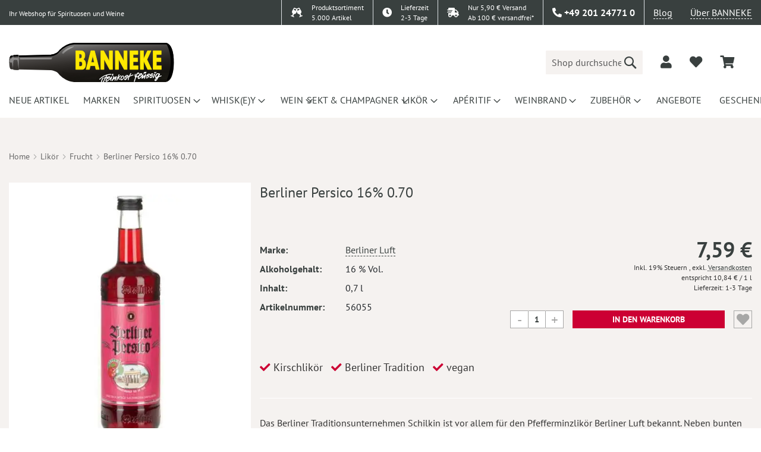

--- FILE ---
content_type: text/html; charset=UTF-8
request_url: https://www.banneke.com/berliner-persico-16-0-70.html
body_size: 29386
content:
 <!doctype html><html lang="de"><head prefix="og: http://ogp.me/ns# fb: http://ogp.me/ns/fb# product: http://ogp.me/ns/product#"> <meta charset="utf-8"/>
<meta name="title" content="Berliner Persico Lik&ouml;r bestellen  | Banneke"/>
<meta name="description" content="Persico ist ein kultiger Sauerkirschlik&ouml;r mit einem fruchtigen Charakter und leichter Mandelnote. Hier einfach online bestellen."/>
<meta name="robots" content="INDEX,FOLLOW"/>
<meta name="viewport" content="width=device-width, initial-scale=1.0, maximum-scale=1.0, user-scalable=no"/>
<meta name="format-detection" content="telephone=no"/>
<meta name="theme-color" content="#fae634"/>
<title>Berliner Persico Lik&ouml;r bestellen  | Banneke</title>
<link  rel="stylesheet" type="text/css"  media="all" href="https://www.banneke.com/static/version1759928735/frontend/Dm/base/de_DE/Dm_Bootstrap/css/fontawesome/all.min.css" />
<link  rel="stylesheet" type="text/css"  media="all" href="https://www.banneke.com/static/version1759928735/frontend/Dm/base/de_DE/Dm_Bootstrap/css/bootstrap/bootstrap.min.css" />
<link  rel="stylesheet" type="text/css"  media="all" href="https://www.banneke.com/static/version1759928735/frontend/Dm/base/de_DE/css/styles-m.min.css" />
<link  rel="stylesheet" type="text/css"  media="all" href="https://www.banneke.com/static/version1759928735/frontend/Dm/base/de_DE/jquery/uppy/dist/uppy-custom.min.css" />
<link  rel="stylesheet" type="text/css"  media="all" href="https://www.banneke.com/static/version1759928735/frontend/Dm/base/de_DE/Mageplaza_Core/css/owl.carousel.min.css" />
<link  rel="stylesheet" type="text/css"  media="all" href="https://www.banneke.com/static/version1759928735/frontend/Dm/base/de_DE/Mageplaza_Core/css/owl.theme.min.css" />
<link  rel="stylesheet" type="text/css"  media="all" href="https://www.banneke.com/static/version1759928735/frontend/Dm/base/de_DE/Payone_Core/css/payone.min.css" />
<link  rel="stylesheet" type="text/css"  media="all" href="https://www.banneke.com/static/version1759928735/frontend/Dm/base/de_DE/mage/gallery/gallery.min.css" />
<link  rel="stylesheet" type="text/css"  media="all" href="https://www.banneke.com/static/version1759928735/frontend/Dm/base/de_DE/css/fancybox.min.css" />
<link  rel="stylesheet" type="text/css"  media="screen and (min-width: 768px)" href="https://www.banneke.com/static/version1759928735/frontend/Dm/base/de_DE/css/styles-l.min.css" />
<link  rel="icon" type="image/x-icon" href="https://www.banneke.com/static/version1759928735/frontend/Dm/base/de_DE/Magento_Theme/favicon.ico" />
<link  rel="shortcut icon" type="image/x-icon" href="https://www.banneke.com/static/version1759928735/frontend/Dm/base/de_DE/Magento_Theme/favicon.ico" />




<link rel="preload" as="font" crossorigin="anonymous" href="https://www.banneke.com/static/version1759928735/frontend/Dm/base/de_DE/fonts/Luma-Icons.woff2" />
<link rel="preload" as="font" crossorigin="anonymous" href="https://www.banneke.com/static/version1759928735/frontend/Dm/base/de_DE/fonts/pt-sans-v11-latin-regular.woff2" />
<link  rel="icon" sizes="32x32" href="https://www.banneke.com/static/version1759928735/frontend/Dm/base/de_DE/Magento_Theme/favicon-32x32.png" />
<link  rel="canonical" href="https://www.banneke.com/berliner-persico-16-0-70.html" />
<style>
#banner-slider-carousel .banner-title {
    position: absolute; 
    bottom: 0;
    background: 0 0 !important;
    right: 2rem;
    bottom: 2rem;
    width: 200px;
    opacity: 1 !important;
    padding: 0;
    text-align: right;
}
.column.main>.pd-row.row>.pd-col {
min-height: 180px;
}
.page-wrapper>header .header.content div.logo a.logo img {
    width: 278px;
    height: 66px;
}
#layered-filter-block .filter-options-content {
display:none;
}
.banner-top {
    background: #c03;
    color: #fff;
}
header .panel.wrapper { border-color: #fff !important; }
.page-wrapper > header .panel.wrapper {border: none !important;}
.page-wrapper > header .header-top {background: none !important;}
.page-wrapper > header .header-top > .wrap {    background: #39403f;}
@media screen and (max-width: 1023px) {
.page-wrapper > header .header-top > .wrap {
display:none !important;
}
.page-wrapper>header {position: static !important;}
.page-wrapper {padding-top: 0px !important;}
}
body {overflow-x: hidden;}
.header.content > .container > .row.align-self-center {
width: 100%;
}
@media screen and (max-width: 1800px) {
.checkout-index-index #trustbadge-container-98e3dadd90eb493088abdc5597a70810 {
display:none !important;
}
@media screen and (min-width: 1000px) {
nav.navigation ul li.level0 {
    width: 124.63px;
    height: 60px;
}
}
</style>    <link rel="preload" as="image" href="https://www.banneke.com/media/catalog/product/cache/8b626b7693a3ae472a068e6ef276c3a9/b/e/berliner-persico-16-0-70-56055.wepb">  <script type="application/ld+json" data-no-bottom="true">
	{
	  "@context": "https://schema.org/",
	  "@type": "Product",
	  "name": "Berliner Persico 16% 0.70",
	  "image": "https://www.banneke.com/media/catalog/product/cache/ffcef6694be3fe957d622563972bdb05/b/e/berliner-persico-16-0-70-56055.jpg",
	  "description": "Das Berliner Traditionsunternehmen Schilkin ist vor allem f&uuml;r den Pfefferminzlik&ouml;r Berliner Luft bekannt. Neben bunten und frechen Glitzervariationen des bekannten Lik&ouml;rs geh&ouml;ren auch weitere Produkte zum breiten Sortiment der Familienbrennerei. Der Kirschlik&ouml;r Berliner Persico geh&ouml;rt zu den Klassikern. In seiner Heimat Berlin ist der Persico ein beliebtes Mitbringsel zu Feiern und Kaffeetafeln. Der dunkelrote Lik&ouml;r erinnert farblich an frischen Kirschsaft. Auch sein Duft ist von einem kr&auml;ftigen Kirscharoma gepr&auml;gt. Am Gaumen entfaltet sich ein fruchtig frischer Kirschgeschmack, der von einer sanften Spur Mandeln verfeinert wird. 	Schilkin lie&szlig; sich bei der Kreation des Persicos von einem Lied von Hoffmann von Fallersleben inspirieren: Ja ich hab ein gro&szlig; Verlangen, nach den Kirschen, die da hangen und in voller R&ouml;te prangen. W&uuml;sst ich doch es anzufangen, die s&uuml;&szlig;en Kirschen zu erlangen. Um das volle Fruchtaroma &uuml;ber das ganze Jahr genie&szlig;en zu k&ouml;nnen, entstand so die Idee f&uuml;r den Persico. Das Kultgetr&auml;nk war vor allem in den 70er Jahren sehr beliebt und erlebt mittlerweile eine Renaissance. Schilkin achtet bei der Produktion darauf, dass der Lik&ouml;r vegan, laktose- und glutenfrei ist. Au&szlig;erdem verwendet die Brennerei ausschlie&szlig;lich nat&uuml;rliche Zutaten, sodass auch die dunkelrote Farbe rein nat&uuml;rlich ist. Servieren Sie den Berliner Persico gut gek&uuml;hlt. Sie k&ouml;nnen ihn pur, auf Eis oder als Longdrink genie&szlig;en.",
	  "sku": "56055",
	  "gtin": "4013228327206",
	  "brand": {
	    "@type": "Brand",
	    "name": "Berliner Luft"
	  },
	  "offers": {
	    "@type": "Offer",
	    "url": "https://www.banneke.com/berliner-persico-16-0-70.html",
	    "priceCurrency": "EUR",
	    "price": "7.59",
	    "itemCondition": "http://schema.org/UsedCondition",
	    "availability": "http://schema.org/InStock",
	    "seller": {
	      "@type": "Organization",
	      "name": "Banneke Feinkost Flüssig",
	      "url": "https://www.banneke.com"
	    },
	    "shippingDetails": {
			  "@type": "OfferShippingDetails",
			  "shippingRate": {
			    "@type": "MonetaryAmount",
			    "value": "4.90",
			    "currency": "EUR"
			  },
			  "shippingDestination": {
		      "@type": "DefinedRegion",
		      "addressCountry": "DE"
		    },
		    "deliveryTime": {
          "@type": "ShippingDeliveryTime",
          "handlingTime": {
            "@type": "QuantitativeValue",
            "minValue": 0,
            "maxValue": 1,
            "unitCode": "DAY"
          },
          "transitTime": {
            "@type": "QuantitativeValue",
            "minValue": 1,
            "maxValue": 2,
            "unitCode": "DAY"
          }
        }
			},
    	"hasMerchantReturnPolicy": {
	      "@type": "MerchantReturnPolicy",
	      "applicableCountry": "DE",
	      "returnPolicyCategory": "https://schema.org/MerchantReturnFiniteReturnWindow",
	      "merchantReturnDays": 14,
	      "returnMethod": "https://schema.org/ReturnByMail",
	      "returnFees": "https://schema.org/FreeReturn"
	    }
	  }
	  	    ,"aggregateRating":{
	    	"@type": "AggregateRating",
			"bestRating": "5.00",
			"worstRating":"1.00",
			"ratingValue": "5",
			"reviewCount": "28"
	    }
	   }</script><script>if(!"gdprAppliesGlobally" in window){window.gdprAppliesGlobally=true}if(!("cmp_id" in window)||window.cmp_id<1){window.cmp_id=0}if(!("cmp_cdid" in window)){window.cmp_cdid="02d218277179f"}if(!("cmp_params" in window)){window.cmp_params=""}if(!("cmp_host" in window)){window.cmp_host="delivery.consentmanager.net"}if(!("cmp_cdn" in window)){window.cmp_cdn="cdn.consentmanager.net"}if(!("cmp_proto" in window)){window.cmp_proto="https:"}if(!("cmp_codesrc" in window)){window.cmp_codesrc="0"}window.cmp_getsupportedLangs=function(){var b=["DE","EN","FR","IT","NO","DA","FI","ES","PT","RO","BG","ET","EL","GA","HR","LV","LT","MT","NL","PL","SV","SK","SL","CS","HU","RU","SR","ZH","TR","UK","AR","BS"];if("cmp_customlanguages" in window){for(var a=0;a<window.cmp_customlanguages.length;a++){b.push(window.cmp_customlanguages[a].l.toUpperCase())}}return b};window.cmp_getRTLLangs=function(){var a=["AR"];if("cmp_customlanguages" in window){for(var b=0;b<window.cmp_customlanguages.length;b++){if("r" in window.cmp_customlanguages[b]&&window.cmp_customlanguages[b].r){a.push(window.cmp_customlanguages[b].l)}}}return a};window.cmp_getlang=function(j){if(typeof(j)!="boolean"){j=true}if(j&&typeof(cmp_getlang.usedlang)=="string"&&cmp_getlang.usedlang!==""){return cmp_getlang.usedlang}var g=window.cmp_getsupportedLangs();var c=[];var f=location.hash;var e=location.search;var a="languages" in navigator?navigator.languages:[];if(f.indexOf("cmplang=")!=-1){c.push(f.substr(f.indexOf("cmplang=")+8,2).toUpperCase())}else{if(e.indexOf("cmplang=")!=-1){c.push(e.substr(e.indexOf("cmplang=")+8,2).toUpperCase())}else{if("cmp_setlang" in window&&window.cmp_setlang!=""){c.push(window.cmp_setlang.toUpperCase())}else{if(a.length>0){for(var d=0;d<a.length;d++){c.push(a[d])}}}}}if("language" in navigator){c.push(navigator.language)}if("userLanguage" in navigator){c.push(navigator.userLanguage)}var h="";for(var d=0;d<c.length;d++){var b=c[d].toUpperCase();if(g.indexOf(b)!=-1){h=b;break}if(b.indexOf("-")!=-1){b=b.substr(0,2)}if(g.indexOf(b)!=-1){h=b;break}}if(h==""&&typeof(cmp_getlang.defaultlang)=="string"&&cmp_getlang.defaultlang!==""){return cmp_getlang.defaultlang}else{if(h==""){h="EN"}}h=h.toUpperCase();return h};(function(){var y=document;var z=y.getElementsByTagName;var j=window;var r="";var b="_en";if("cmp_getlang" in j){r=j.cmp_getlang().toLowerCase();if("cmp_customlanguages" in j){var g=j.cmp_customlanguages;for(var u=0;u<g.length;u++){if(g[u].l.toUpperCase()==r){r="en";break}}}b="_"+r}function A(e,D){e+="=";var d="";var m=e.length;var i=location;var E=i.hash;var w=i.search;var s=E.indexOf(e);var C=w.indexOf(e);if(s!=-1){d=E.substring(s+m,9999)}else{if(C!=-1){d=w.substring(C+m,9999)}else{return D}}var B=d.indexOf("&");if(B!=-1){d=d.substring(0,B)}return d}var n=("cmp_proto" in j)?j.cmp_proto:"https:";if(n!="http:"&&n!="https:"){n="https:"}var h=("cmp_ref" in j)?j.cmp_ref:location.href;var k=y.createElement("script");k.setAttribute("data-cmp-ab","1");var c=A("cmpdesign","cmp_design" in j?j.cmp_design:"");var f=A("cmpregulationkey","cmp_regulationkey" in j?j.cmp_regulationkey:"");var v=A("cmpgppkey","cmp_gppkey" in j?j.cmp_gppkey:"");var p=A("cmpatt","cmp_att" in j?j.cmp_att:"");k.src=n+"//"+j.cmp_host+"/delivery/cmp.php?"+("cmp_id" in j&&j.cmp_id>0?"id="+j.cmp_id:"")+("cmp_cdid" in j?"&cdid="+j.cmp_cdid:"")+"&h="+encodeURIComponent(h)+(c!=""?"&cmpdesign="+encodeURIComponent(c):"")+(f!=""?"&cmpregulationkey="+encodeURIComponent(f):"")+(v!=""?"&cmpgppkey="+encodeURIComponent(v):"")+(p!=""?"&cmpatt="+encodeURIComponent(p):"")+("cmp_params" in j?"&"+j.cmp_params:"")+(y.cookie.length>0?"&__cmpfcc=1":"")+"&l="+r.toLowerCase()+"&o="+(new Date()).getTime();k.type="text/javascript";k.async=true;if(y.currentScript&&y.currentScript.parentElement){y.currentScript.parentElement.appendChild(k)}else{if(y.body){y.body.appendChild(k)}else{var q=["body","div","span","script","head"];for(var u=0;u<q.length;u++){var x=z(q[u]);if(x.length>0){x[0].appendChild(k);break}}}}var o="js";var t=A("cmpdebugunminimized","cmpdebugunminimized" in j?j.cmpdebugunminimized:0)>0?"":".min";var a=A("cmpdebugcoverage","cmp_debugcoverage" in j?j.cmp_debugcoverage:"");if(a=="1"){o="instrumented";t=""}var k=y.createElement("script");k.src=n+"//"+j.cmp_cdn+"/delivery/"+o+"/cmp"+b+t+".js";k.type="text/javascript";k.setAttribute("data-cmp-ab","1");k.async=true;if(y.currentScript&&y.currentScript.parentElement){y.currentScript.parentElement.appendChild(k)}else{if(y.body){y.body.appendChild(k)}else{var x=z("body");if(x.length==0){x=z("div")}if(x.length==0){x=z("span")}if(x.length==0){x=z("ins")}if(x.length==0){x=z("script")}if(x.length==0){x=z("head")}if(x.length>0){x[0].appendChild(k)}}}})();window.cmp_addFrame=function(b){if(!window.frames[b]){if(document.body){var a=document.createElement("iframe");a.style.cssText="display:none";if("cmp_cdn" in window&&"cmp_ultrablocking" in window&&window.cmp_ultrablocking>0){a.src="//"+window.cmp_cdn+"/delivery/empty.html"}a.name=b;a.setAttribute("title","Intentionally hidden, please ignore");a.setAttribute("role","none");a.setAttribute("tabindex","-1");document.body.appendChild(a)}else{window.setTimeout(window.cmp_addFrame,10,b)}}};window.cmp_rc=function(h){var b=document.cookie;var f="";var d=0;while(b!=""&&d<100){d++;while(b.substr(0,1)==" "){b=b.substr(1,b.length)}var g=b.substring(0,b.indexOf("="));if(b.indexOf(";")!=-1){var c=b.substring(b.indexOf("=")+1,b.indexOf(";"))}else{var c=b.substr(b.indexOf("=")+1,b.length)}if(h==g){f=c}var e=b.indexOf(";")+1;if(e==0){e=b.length}b=b.substring(e,b.length)}return(f)};window.cmp_stub=function(){var a=arguments;__cmp.a=__cmp.a||[];if(!a.length){return __cmp.a}else{if(a[0]==="ping"){if(a[1]===2){a[2]({gdprApplies:gdprAppliesGlobally,cmpLoaded:false,cmpStatus:"stub",displayStatus:"hidden",apiVersion:"2.2",cmpId:31},true)}else{a[2](false,true)}}else{if(a[0]==="getUSPData"){a[2]({version:1,uspString:window.cmp_rc("")},true)}else{if(a[0]==="getTCData"){__cmp.a.push([].slice.apply(a))}else{if(a[0]==="addEventListener"||a[0]==="removeEventListener"){__cmp.a.push([].slice.apply(a))}else{if(a.length==4&&a[3]===false){a[2]({},false)}else{__cmp.a.push([].slice.apply(a))}}}}}}};window.cmp_gpp_ping=function(){return{gppVersion:"1.1",cmpStatus:"stub",cmpDisplayStatus:"hidden",signalStatus:"no ready",supportedAPIs:["5:tcfcav1","7:usnat","8:usca","9:usva","10:usco","11:usut","12:usct"],cmpId:31,sectionList:[],applicableSections:[0],gppString:"",parsedSections:{}}};window.cmp_gppstub=function(){var c=arguments;__gpp.q=__gpp.q||[];if(!c.length){return __gpp.q}var h=c[0];var g=c.length>1?c[1]:null;var f=c.length>2?c[2]:null;var a=null;var j=false;if(h==="ping"){a=window.cmp_gpp_ping();j=true}else{if(h==="addEventListener"){__gpp.e=__gpp.e||[];if(!("lastId" in __gpp)){__gpp.lastId=0}__gpp.lastId++;var d=__gpp.lastId;__gpp.e.push({id:d,callback:g});a={eventName:"listenerRegistered",listenerId:d,data:true,pingData:window.cmp_gpp_ping()};j=true}else{if(h==="removeEventListener"){__gpp.e=__gpp.e||[];a=false;for(var e=0;e<__gpp.e.length;e++){if(__gpp.e[e].id==f){__gpp.e[e].splice(e,1);a=true;break}}j=true}else{__gpp.q.push([].slice.apply(c))}}}if(a!==null&&typeof(g)==="function"){g(a,j)}};window.cmp_msghandler=function(d){var a=typeof d.data==="string";try{var c=a?JSON.parse(d.data):d.data}catch(f){var c=null}if(typeof(c)==="object"&&c!==null&&"__cmpCall" in c){var b=c.__cmpCall;window.__cmp(b.command,b.parameter,function(h,g){var e={__cmpReturn:{returnValue:h,success:g,callId:b.callId}};d.source.postMessage(a?JSON.stringify(e):e,"*")})}if(typeof(c)==="object"&&c!==null&&"__uspapiCall" in c){var b=c.__uspapiCall;window.__uspapi(b.command,b.version,function(h,g){var e={__uspapiReturn:{returnValue:h,success:g,callId:b.callId}};d.source.postMessage(a?JSON.stringify(e):e,"*")})}if(typeof(c)==="object"&&c!==null&&"__tcfapiCall" in c){var b=c.__tcfapiCall;window.__tcfapi(b.command,b.version,function(h,g){var e={__tcfapiReturn:{returnValue:h,success:g,callId:b.callId}};d.source.postMessage(a?JSON.stringify(e):e,"*")},b.parameter)}if(typeof(c)==="object"&&c!==null&&"__gppCall" in c){var b=c.__gppCall;window.__gpp(b.command,function(h,g){var e={__gppReturn:{returnValue:h,success:g,callId:b.callId}};d.source.postMessage(a?JSON.stringify(e):e,"*")},"parameter" in b?b.parameter:null,"version" in b?b.version:1)}};window.cmp_setStub=function(a){if(!(a in window)||(typeof(window[a])!=="function"&&typeof(window[a])!=="object"&&(typeof(window[a])==="undefined"||window[a]!==null))){window[a]=window.cmp_stub;window[a].msgHandler=window.cmp_msghandler;window.addEventListener("message",window.cmp_msghandler,false)}};window.cmp_setGppStub=function(a){if(!(a in window)||(typeof(window[a])!=="function"&&typeof(window[a])!=="object"&&(typeof(window[a])==="undefined"||window[a]!==null))){window[a]=window.cmp_gppstub;window[a].msgHandler=window.cmp_msghandler;window.addEventListener("message",window.cmp_msghandler,false)}};window.cmp_addFrame("__cmpLocator");if(!("cmp_disableusp" in window)||!window.cmp_disableusp){window.cmp_addFrame("__uspapiLocator")}if(!("cmp_disabletcf" in window)||!window.cmp_disabletcf){window.cmp_addFrame("__tcfapiLocator")}if(!("cmp_disablegpp" in window)||!window.cmp_disablegpp){window.cmp_addFrame("__gppLocator")}window.cmp_setStub("__cmp");if(!("cmp_disabletcf" in window)||!window.cmp_disabletcf){window.cmp_setStub("__tcfapi")}if(!("cmp_disableusp" in window)||!window.cmp_disableusp){window.cmp_setStub("__uspapi")}if(!("cmp_disablegpp" in window)||!window.cmp_disablegpp){window.cmp_setGppStub("__gpp")};</script>     <script type="text&#x2F;plain" class="cmplazyload" data-cmp-vendor="s905">(function () {
    const callGTM = () => {
        (function(w,d,s,l,i){w[l]=w[l]||[];w[l].push({'gtm.start':
            new Date().getTime(),event:'gtm.js'});var f=d.getElementsByTagName(s)[0],
            j=d.createElement(s),dl=l!='dataLayer'?'&l='+l:'';j.async=true;j.src=
            'https://www.googletagmanager.com/gtm.js?id='+i+dl;f.parentNode.insertBefore(j,f);
        })(window,document,'script','dataLayer', 'GTM-TV6FNH8');
    };
    (['touchstart','mouseover','wheel','scroll','keydown','click','DOMContentLoaded']).forEach(type =>
        window.addEventListener(type, function loadGTM() {
            callGTM();
            window.removeEventListener(type, loadGTM);
        }, { once: true, passive: true })
    );
})();</script>  <noscript><img height="1" width="1" style="display:none" src="https://www.facebook.com/tr?id=1676566582633457&ev=PageView&noscript=1"/></noscript> <meta property="og:type" content="product" /><meta property="og:title" content="Berliner Persico 16% 0.70" /><meta property="og:image" content="https://www.banneke.com/media/catalog/product/cache/ffcef6694be3fe957d622563972bdb05/b/e/berliner-persico-16-0-70-56055.jpg" /> <meta property="og:description" content="Persico ist ein kultiger Sauerkirschlik&ouml;r mit einem fruchtigen Charakter und leichter Mandelnote. Hier einfach online bestellen." /> <meta property="og:url" content="https://www.banneke.com/berliner-persico-16-0-70.html" /> <meta property="product:price:amount" content="7.59"/> <meta property="product:price:currency" content="EUR"/> </head><body data-container="body" data-mage-init='{"loaderAjax": {}, "loader": { "icon": "https://www.banneke.com/static/version1759928735/frontend/Dm/base/de_DE/images/loader-2.gif"}}' id="html-body" class="catalog-product-view product-berliner-persico-16-0-70 page-layout-1column">           <div class="cookie-status-message" id="cookie-status">The store will not work correctly when cookies are disabled.</div>     <noscript><div class="message global noscript"><div class="content"><p><strong>JavaScript scheint in Ihrem Browser deaktiviert zu sein.</strong> <span> Um unsere Website in bester Weise zu erfahren, aktivieren Sie Javascript in Ihrem Browser.</span></p></div></div></noscript>     <!-- Google Tag Manager (noscript) --><noscript><iframe src="https://www.googletagmanager.com/ns.html?id=GTM-TV6FNH8" height="0" width="0" style="display:none;visibility:hidden"></iframe></noscript><!-- End Google Tag Manager (noscript) -->   <div id="dm-jugendschutz" style="display: none;">Ich bestätige hiermit, dass ich mindestens 18 Jahre alt bin!</div>    <div class="page-wrapper"><header class="page-header"><div class="header-top"> <div class="wrap"><div class="container"><div class="row justify-content-end"><div class="col"><small>Ihr Webshop für Spirituosen und Weine</small></div><div class="col-auto sortiment border-left py-0"><div class="row"><div class="col-auto py-0 pr-0"><i class="fas fa-glass-cheers"></i></div><div class="col py-0 small"> Produktsortiment<br> 5.000 Artikel</div></div></div><div class="col-auto delivery border-left py-0"><a href="/lieferung/"><div class="row"><div class="col-auto py-0 pr-0"><i class="fas fa-clock"></i></div><div class="col py-0 small"> Lieferzeit<br>2-3 Tage</div></div></a></div><div class="col-auto delivery border-left py-0"><a href="/lieferung/"><div class="row"><div class="col-auto py-0 pr-0"><i class="fas fa-shipping-fast"></i></div><div class="col py-0 small"> Nur 5,90 € Versand<br>Ab 100 € versandfrei*</div></div></a></div><div class="col-auto dropdown-widget contact border-left"><div data-block="contact-dropdown" class="dropdown-trigger contact-dropdown"><a href="#" class="action" data-trigger="contact-trigger"><i class="fas fa-phone-alt"></i> <span>+49 201 24771 0</span></a></div><div style="display:none;" class="dropdown-wrapper shadow" data-mage-init='{ "dropdownDialog": { "appendTo": "[data-block=contact-dropdown]", "triggerTarget":"[data-trigger=contact-trigger]", "timeout": 100, "closeOnMouseLeave": true, "closeOnEscape": true, "autoOpen": false, "triggerClass": "active", "parentClass": "active", "triggerEvent": "hover", "buttons": [] } }'><div class="dropdown-content"><div class="openhours px-4"><div class="row"><div class="col-auto">Mo.-Fr. 10:00 Uhr - 19:00 Uhr</div><div class="col-auto">Sa. 10:00 Uhr - 17:00 Uhr</div></div></div><div class="address px-4"><div class="row"><div class="col">Banneke GmbH<br> Kreuzeskirchstraße 37<br> 45127 Essen</div><div class="col align-self-end"><a class="alink" target="_blank" href="https://g.page/Banneke?share">Anfahrtsbeschreibung</a></div></div></div><div class="contact px-4">Telefon: <a href="tel:+49 201 24771 0">+49 201 24771 0</a><br>  Fax: +49 201 24771 20<br>  E-Mail: <a href="mailto:info@banneke.de">info@banneke.de</a></div></div></div></div><div class="col-auto blog border-left"><a href="/blog" target="_blank" class="alink">Blog</a></div><div class="col-auto about"><a href="/ueber-uns" class="alink">Über BANNEKE</a></div></div></div></div> </div><div class="header content"><div class="benefits-wrapper"><div class="owl-carousel owl-theme benefits-carousel"><div class="item"><div class="row"><div class="col-5"> 5,90 € Versand</div><div class="col-7 text-right"> Versandkostenfrei ab 100 €</div></div></div><div class="item"><div class="row"><div class="col-6"> Lieferzeit 2-3 Tage</div><div class="col-6 text-right"> über 5000 Artikel</div></div></div></div></div><div class="container"><div class="row align-self-center"><div class="col logo align-self-center"> <span data-action="toggle-nav" class="action nav-toggle"><span>Navigation umschalten</span></span> <div class="logobox row align-items-center"><a class="logo col" href="https://www.banneke.com/" title="Banneke&#x20;Logo" aria-label="store logo"><img src="https://www.banneke.com/static/version1759928735/frontend/Dm/base/de_DE/images/logo.svg" title="Banneke&#x20;Logo" alt="Banneke&#x20;Logo" width="170"  /></a></div><!-- <div class="d-md-none logobox"><a class="logo" href="https://www.banneke.com/" title="Banneke&#x20;Logo" aria-label="store logo"> BANNEKE</a></div> --></div><div class="col align-self-center"><div class="row align-items-center justify-content-end"><div class="col col-lg-6 col-xl-4 search">  <div class="block block-search"><div class="block block-title"><strong>Suche</strong></div><div class="block block-content"><form class="form minisearch row" action="https://www.banneke.com/catalogsearch/result/" method="get" onsubmit="return false"><div class="field search col pr-0"><label class="label toggle-search" for="search" data-role="minisearch-label"><span>Suche</span></label> <div class="control"><input id="search" type="text" name="q" value="" placeholder="Shop durchsuchen..." class="input-text" maxlength="128" role="combobox" /> <div class="nested"><a class="action advanced" href="https://www.banneke.com/catalogsearch/advanced/" data-action="advanced-search">Erweiterte Suche</a></div></div></div><div class="actions col-auto pl-0"><button type="submit" title="Suche" class="action search" aria-label="Search" ><span>Suche</span></button></div></form></div></div></div><div class="col-auto customer"><div class="row align-items-center justify-content-end customer"><div class="col-auto auth" data-bind="scope: 'customer'"><!-- ko if: customer().fullname --><a href="#" id="dropdownCustomerAuth" data-toggle="dropdown" class="not-logged-in dropdown-toggle py-2" data-offset="-10,10" data-bind="css: { 'show': customer().fullname }" aria-label="dropdownCustomerAuth"><i class="fas fa-user fa-lg"></i> <span data-bind="text: customer().fullname"></span></a> <div class="dropdown-menu dropdown-menu-lg-right" aria-labelledby="dropdownCustomerAuth"><a class="dropdown-item" href="https://www.banneke.com/customer/account/">Mein Konto</a> <a class="dropdown-item" href="https://www.banneke.com/sales/order/history/">Meine Bestellungen</a> <div class="dropdown-divider"></div><a class="dropdown-item" href="https://www.banneke.com/customer/account/logout/">Abmelden</a></div><!-- /ko --><!-- ko ifnot: customer().fullname --><span class="dropdown"><a href="#" id="dropdownCustomerAuth" data-toggle="dropdown" class="logged-in dropdown-toggle py-2" data-offset="-10,10" aria-label="dropdownCustomerAuth"><i class="fas fa-user fa-lg"></i></a> <div class="dropdown-menu dropdown-menu-lg-right" aria-labelledby="dropdownCustomerAuth"><!-- <a class="dropdown-item" href="#" data-toggle="modal" data-target="#dm-modal-login">Login</a> --><!-- <a class="dropdown-item" href="#" data-toggle="modal" data-target="#dm-modal-register">Registrierung</a> --><a class="dropdown-item" href="https://www.banneke.com/customer/account/login/">Login</a> <a class="dropdown-item" href="https://www.banneke.com/customer/account/create/">Registrierung</a></div></span> <!-- /ko --></div><div class="col-auto wishlist" data-bind="scope: 'wishlist'"><a href="/wishlist" aria-label="add to wishlist"><i class="fas fa-heart fa-lg" data-bind="css: { 'red': wishlist().counter}"></i></a></div> <div data-block="minicart" class="col-auto minicart-wrapper" tabindex="-1"><a class="action showcart" href="https://www.banneke.com/checkout/cart/" data-bind="scope: 'minicart_content'" aria-label="minicart"><span class="text"><i class="fas fa-shopping-cart fa-lg"></i></span> <span class="counter qty empty" data-bind="css: { empty: !!getCartParam('summary_count') == false }, blockLoader: isLoading"><span class="counter-number"><!-- ko text: getCartParam('summary_count') --><!-- /ko --></span> <span class="counter-label"><!-- ko if: getCartParam('summary_count') --><!-- ko text: getCartParam('summary_count') --><!-- /ko --><!-- ko i18n: 'items' --><!-- /ko --><!-- /ko --></span></span></a>  <div id="minicart-id" class="block block-minicart" data-role="dropdownDialog" data-mage-init='{"dropdownDialog":{ "appendTo":"[data-block=minicart]", "triggerTarget":".showcart", "timeout": "2000", "closeOnMouseLeave": false, "closeOnEscape": true, "triggerClass":"active", "parentClass":"active", "buttons":[]}}'><div id="minicart-content-wrapper" data-bind="scope: 'minicart_content'"><!-- ko template: getTemplate() --><!-- /ko --></div></div> </div></div></div></div></div></div></div></div></header>  <div class="sections nav-sections"> <div class="section-items nav-sections-items" data-mage-init='{"tabs":{"openedState":"active"}}'>  <div class="section-item-title nav-sections-item-title" data-role="collapsible"><a class="nav-sections-item-switch" data-toggle="switch" href="#store.menu">Menü</a></div><div class="section-item-content nav-sections-item-content" id="store.menu" data-role="content">  <nav id="dm-nav" class="navigation" data-action="navigation"><ul data-mage-init='{"menu":{"responsive":true, "expanded":false, "position":{"my":"left top","at":"left bottom"}}}'><li  class="level0 nav-1 category-item first level-top"><a href="https://www.banneke.com/neu.html"  class="level-top" ><span>Neue Artikel</span></a></li><li  class="level0 nav-2 category-item level-top"><a href="/marken.html"  class="level-top" ><span>Marken</span></a></li><li  class="level0 nav-3 category-item level-top parent"><a href="https://www.banneke.com/spirituosen.html"  class="level-top" ><span>Spirituosen</span></a><ul class="level0 submenu"><li  class="level1 nav-3-1 category-item first"><a href="https://www.banneke.com/spirituosen/absinth.html" ><span>Absinth</span></a></li><li  class="level1 nav-3-2 category-item"><a href="https://www.banneke.com/spirituosen/aquavit-akvavit.html" ><span>Aquavit</span></a></li><li  class="level1 nav-3-3 category-item parent"><a href="https://www.banneke.com/spirituosen/brande.html" ><span>Brände</span></a><ul class="level1 submenu"><li  class="level2 nav-3-3-1 category-item first"><a href="https://www.banneke.com/spirituosen/brande/korn-weizen.html" ><span>Korn Weizen</span></a></li><li  class="level2 nav-3-3-2 category-item"><a href="https://www.banneke.com/spirituosen/brande/krauter.html" ><span>Kräuter</span></a></li><li  class="level2 nav-3-3-3 category-item"><a href="https://www.banneke.com/spirituosen/brande/enzian.html" ><span>Enzian</span></a></li><li  class="level2 nav-3-3-4 category-item"><a href="https://www.banneke.com/spirituosen/brande/steinhager.html" ><span>Steinhäger</span></a></li><li  class="level2 nav-3-3-5 category-item"><a href="https://www.banneke.com/spirituosen/brande/barwurz.html" ><span>Bärwurz</span></a></li><li  class="level2 nav-3-3-6 category-item"><a href="https://www.banneke.com/spirituosen/brande/kummel.html" ><span>Kümmel</span></a></li><li  class="level2 nav-3-3-7 category-item last"><a href="https://www.banneke.com/spirituosen/brande/wacholder.html" ><span>Wacholder</span></a></li></ul></li><li  class="level1 nav-3-4 category-item"><a href="https://www.banneke.com/spirituosen/cachaca.html" ><span>Cachaca</span></a></li><li  class="level1 nav-3-5 category-item"><a href="https://www.banneke.com/spirituosen/calvados.html" ><span>Calvados</span></a></li><li  class="level1 nav-3-6 category-item"><a href="https://www.banneke.com/spirituosen/genever.html" ><span>Genever</span></a></li><li  class="level1 nav-3-7 category-item"><a href="https://www.banneke.com/spirituosen/gin.html" ><span>Gin</span></a></li><li  class="level1 nav-3-8 category-item"><a href="https://www.banneke.com/spirituosen/grappa-marc-trester.html" ><span>Grappa Marc Trester</span></a></li><li  class="level1 nav-3-9 category-item"><a href="https://www.banneke.com/spirituosen/obstbrand.html" ><span>Obstbrand</span></a></li><li  class="level1 nav-3-10 category-item"><a href="https://www.banneke.com/spirituosen/rum.html" ><span>Rum</span></a></li><li  class="level1 nav-3-11 category-item parent"><a href="https://www.banneke.com/spirituosen/spezialitaten.html" ><span>Spezialitäten</span></a><ul class="level1 submenu"><li  class="level2 nav-3-11-1 category-item first"><a href="https://www.banneke.com/spirituosen/spezialitaten/jagertee-jagatee.html" ><span>Jagertee Jagatee</span></a></li><li  class="level2 nav-3-11-2 category-item"><a href="https://www.banneke.com/spirituosen/spezialitaten/sonstiges.html" ><span>Sonstiges</span></a></li><li  class="level2 nav-3-11-3 category-item"><a href="https://www.banneke.com/spirituosen/spezialitaten/kartoffelbrand.html" ><span>Kartoffelbrand</span></a></li><li  class="level2 nav-3-11-4 category-item"><a href="https://www.banneke.com/spirituosen/spezialitaten/punch.html" ><span>Punch</span></a></li><li  class="level2 nav-3-11-5 category-item last"><a href="https://www.banneke.com/spirituosen/spezialitaten/strong-alcohol.html" ><span>Strong Alcohol</span></a></li></ul></li><li  class="level1 nav-3-12 category-item"><a href="https://www.banneke.com/spirituosen/tequila.html" ><span>Tequila</span></a></li><li  class="level1 nav-3-13 category-item last"><a href="https://www.banneke.com/spirituosen/wodka.html" ><span>Wodka</span></a></li></ul></li><li  class="level0 nav-4 category-item level-top parent"><a href="https://www.banneke.com/whisky-whiskey.html"  class="level-top" ><span>Whisk(e)y</span></a><ul class="level0 submenu"><li  class="level1 nav-4-1 category-item first"><a href="https://www.banneke.com/whisky-whiskey/international.html" ><span>International</span></a></li><li  class="level1 nav-4-2 category-item parent"><a href="https://www.banneke.com/whisky-whiskey/irland.html" ><span>Irland</span></a><ul class="level1 submenu"><li  class="level2 nav-4-2-1 category-item first"><a href="https://www.banneke.com/whisky-whiskey/irland/blend.html" ><span>Blend</span></a></li><li  class="level2 nav-4-2-2 category-item"><a href="https://www.banneke.com/whisky-whiskey/irland/spezialitaten.html" ><span>Spezialitäten</span></a></li><li  class="level2 nav-4-2-3 category-item"><a href="https://www.banneke.com/whisky-whiskey/irland/malt.html" ><span>Malt</span></a></li><li  class="level2 nav-4-2-4 category-item last"><a href="https://www.banneke.com/whisky-whiskey/irland/pure-pot-still.html" ><span>Pure Pot Still</span></a></li></ul></li><li  class="level1 nav-4-3 category-item"><a href="https://www.banneke.com/whisky-whiskey/kanada.html" ><span>Kanada</span></a></li><li  class="level1 nav-4-4 category-item parent"><a href="https://www.banneke.com/whisky-whiskey/schottland.html" ><span>Schottland</span></a><ul class="level1 submenu"><li  class="level2 nav-4-4-1 category-item first"><a href="https://www.banneke.com/whisky-whiskey/schottland/islay.html" ><span>Islay</span></a></li><li  class="level2 nav-4-4-2 category-item"><a href="https://www.banneke.com/whisky-whiskey/schottland/highland-speyside.html" ><span>Highland Speyside</span></a></li><li  class="level2 nav-4-4-3 category-item"><a href="https://www.banneke.com/whisky-whiskey/schottland/lowland.html" ><span>Lowland</span></a></li><li  class="level2 nav-4-4-4 category-item"><a href="https://www.banneke.com/whisky-whiskey/schottland/blend.html" ><span>Blend</span></a></li><li  class="level2 nav-4-4-5 category-item"><a href="https://www.banneke.com/whisky-whiskey/schottland/campbeltown.html" ><span>Campbeltown</span></a></li><li  class="level2 nav-4-4-6 category-item"><a href="https://www.banneke.com/whisky-whiskey/schottland/mull.html" ><span>Mull</span></a></li><li  class="level2 nav-4-4-7 category-item"><a href="https://www.banneke.com/whisky-whiskey/schottland/spezialitaten.html" ><span>Spezialitäten</span></a></li><li  class="level2 nav-4-4-8 category-item"><a href="https://www.banneke.com/whisky-whiskey/schottland/skye.html" ><span>Skye</span></a></li><li  class="level2 nav-4-4-9 category-item"><a href="https://www.banneke.com/whisky-whiskey/schottland/arran.html" ><span>Arran</span></a></li><li  class="level2 nav-4-4-10 category-item"><a href="https://www.banneke.com/whisky-whiskey/schottland/orkney.html" ><span>Orkney</span></a></li><li  class="level2 nav-4-4-11 category-item"><a href="https://www.banneke.com/whisky-whiskey/schottland/jura.html" ><span>Jura</span></a></li><li  class="level2 nav-4-4-12 category-item last"><a href="https://www.banneke.com/whisky-whiskey/schottland/pure-malt.html" ><span>Pure Malt</span></a></li></ul></li><li  class="level1 nav-4-5 category-item last parent"><a href="https://www.banneke.com/whisky-whiskey/usa.html" ><span>USA</span></a><ul class="level1 submenu"><li  class="level2 nav-4-5-1 category-item first"><a href="https://www.banneke.com/whisky-whiskey/usa/spezialitaten.html" ><span>Spezialitäten</span></a></li><li  class="level2 nav-4-5-2 category-item"><a href="https://www.banneke.com/whisky-whiskey/usa/bourbon.html" ><span>Bourbon</span></a></li><li  class="level2 nav-4-5-3 category-item"><a href="https://www.banneke.com/whisky-whiskey/usa/rye.html" ><span>Rye</span></a></li><li  class="level2 nav-4-5-4 category-item last"><a href="https://www.banneke.com/whisky-whiskey/usa/tennessee.html" ><span>Tennessee</span></a></li></ul></li></ul></li><li  class="level0 nav-5 category-item level-top parent"><a href="https://www.banneke.com/weine.html"  class="level-top" ><span>Wein</span></a><ul class="level0 submenu"><li  class="level1 nav-5-1 category-item first parent"><a href="https://www.banneke.com/weine/argentinien.html" ><span>Argentinien</span></a><ul class="level1 submenu"><li  class="level2 nav-5-1-1 category-item first"><a href="https://www.banneke.com/weine/argentinien/rot.html" ><span>Rot</span></a></li><li  class="level2 nav-5-1-2 category-item last"><a href="https://www.banneke.com/weine/argentinien/weiss.html" ><span>Weiß</span></a></li></ul></li><li  class="level1 nav-5-2 category-item parent"><a href="https://www.banneke.com/weine/australien.html" ><span>Australien</span></a><ul class="level1 submenu"><li  class="level2 nav-5-2-1 category-item first"><a href="https://www.banneke.com/weine/australien/rot.html" ><span>Rot</span></a></li><li  class="level2 nav-5-2-2 category-item last"><a href="https://www.banneke.com/weine/australien/weiss.html" ><span>Weiß</span></a></li></ul></li><li  class="level1 nav-5-3 category-item parent"><a href="https://www.banneke.com/weine/chile.html" ><span>Chile</span></a><ul class="level1 submenu"><li  class="level2 nav-5-3-1 category-item first"><a href="https://www.banneke.com/weine/chile/weiss.html" ><span>Weiß</span></a></li><li  class="level2 nav-5-3-2 category-item"><a href="https://www.banneke.com/weine/chile/rot.html" ><span>Rot</span></a></li><li  class="level2 nav-5-3-3 category-item last"><a href="https://www.banneke.com/weine/chile/rose.html" ><span>Rosé</span></a></li></ul></li><li  class="level1 nav-5-4 category-item parent"><a href="https://www.banneke.com/weine/deutschland.html" ><span>Deutschland</span></a><ul class="level1 submenu"><li  class="level2 nav-5-4-1 category-item first parent"><a href="https://www.banneke.com/weine/deutschland/pfalz.html" ><span>Pfalz</span></a><ul class="level2 submenu"><li  class="level3 nav-5-4-1-1 category-item first"><a href="https://www.banneke.com/weine/deutschland/pfalz/rot.html" ><span>Rot</span></a></li><li  class="level3 nav-5-4-1-2 category-item"><a href="https://www.banneke.com/weine/deutschland/pfalz/weiss.html" ><span>Weiß</span></a></li><li  class="level3 nav-5-4-1-3 category-item last"><a href="https://www.banneke.com/weine/deutschland/pfalz/rose.html" ><span>Rosé</span></a></li></ul></li><li  class="level2 nav-5-4-2 category-item parent"><a href="https://www.banneke.com/weine/deutschland/ahr.html" ><span>Ahr</span></a><ul class="level2 submenu"><li  class="level3 nav-5-4-2-1 category-item first"><a href="https://www.banneke.com/weine/deutschland/ahr/rot.html" ><span>Rot</span></a></li><li  class="level3 nav-5-4-2-2 category-item last"><a href="https://www.banneke.com/weine/deutschland/ahr/weiss.html" ><span>Weiß</span></a></li></ul></li><li  class="level2 nav-5-4-3 category-item parent"><a href="https://www.banneke.com/weine/deutschland/baden.html" ><span>Baden</span></a><ul class="level2 submenu"><li  class="level3 nav-5-4-3-1 category-item first"><a href="https://www.banneke.com/weine/deutschland/baden/rose.html" ><span>Rosé</span></a></li><li  class="level3 nav-5-4-3-2 category-item"><a href="https://www.banneke.com/weine/deutschland/baden/weiss.html" ><span>Weiß</span></a></li><li  class="level3 nav-5-4-3-3 category-item last"><a href="https://www.banneke.com/weine/deutschland/baden/rot.html" ><span>Rot</span></a></li></ul></li><li  class="level2 nav-5-4-4 category-item parent"><a href="https://www.banneke.com/weine/deutschland/rheinhessen.html" ><span>Rheinhessen</span></a><ul class="level2 submenu"><li  class="level3 nav-5-4-4-1 category-item first"><a href="https://www.banneke.com/weine/deutschland/rheinhessen/weiss.html" ><span>Weiß</span></a></li><li  class="level3 nav-5-4-4-2 category-item"><a href="https://www.banneke.com/weine/deutschland/rheinhessen/rot.html" ><span>Rot</span></a></li><li  class="level3 nav-5-4-4-3 category-item last"><a href="https://www.banneke.com/weine/deutschland/rheinhessen/rose.html" ><span>Rosé</span></a></li></ul></li><li  class="level2 nav-5-4-5 category-item parent"><a href="https://www.banneke.com/weine/deutschland/mosel.html" ><span>Mosel</span></a><ul class="level2 submenu"><li  class="level3 nav-5-4-5-1 category-item first last"><a href="https://www.banneke.com/weine/deutschland/mosel/weiss.html" ><span>Weiß</span></a></li></ul></li><li  class="level2 nav-5-4-6 category-item parent"><a href="https://www.banneke.com/weine/deutschland/franken.html" ><span>Franken</span></a><ul class="level2 submenu"><li  class="level3 nav-5-4-6-1 category-item first"><a href="https://www.banneke.com/weine/deutschland/franken/weiss.html" ><span>Weiß</span></a></li><li  class="level3 nav-5-4-6-2 category-item last"><a href="https://www.banneke.com/weine/deutschland/franken/rot.html" ><span>Rot</span></a></li></ul></li><li  class="level2 nav-5-4-7 category-item parent"><a href="https://www.banneke.com/weine/deutschland/rheingau.html" ><span>Rheingau</span></a><ul class="level2 submenu"><li  class="level3 nav-5-4-7-1 category-item first"><a href="https://www.banneke.com/weine/deutschland/rheingau/weiss.html" ><span>Weiß</span></a></li><li  class="level3 nav-5-4-7-2 category-item"><a href="https://www.banneke.com/weine/deutschland/rheingau/rose.html" ><span>Rosé</span></a></li><li  class="level3 nav-5-4-7-3 category-item last"><a href="https://www.banneke.com/weine/deutschland/rheingau/rot.html" ><span>Rot</span></a></li></ul></li><li  class="level2 nav-5-4-8 category-item parent"><a href="https://www.banneke.com/weine/deutschland/nahe.html" ><span>Nahe</span></a><ul class="level2 submenu"><li  class="level3 nav-5-4-8-1 category-item first"><a href="https://www.banneke.com/weine/deutschland/nahe/weiss.html" ><span>Weiß</span></a></li><li  class="level3 nav-5-4-8-2 category-item"><a href="https://www.banneke.com/weine/deutschland/nahe/rose.html" ><span>Rosé</span></a></li><li  class="level3 nav-5-4-8-3 category-item last"><a href="https://www.banneke.com/weine/deutschland/nahe/rot.html" ><span>Rot</span></a></li></ul></li><li  class="level2 nav-5-4-9 category-item parent"><a href="https://www.banneke.com/weine/deutschland/baden-wurtemberg.html" ><span>Baden-Würtemberg</span></a><ul class="level2 submenu"><li  class="level3 nav-5-4-9-1 category-item first"><a href="https://www.banneke.com/weine/deutschland/baden-wurtemberg/weiss.html" ><span>Weiß</span></a></li><li  class="level3 nav-5-4-9-2 category-item last"><a href="https://www.banneke.com/weine/deutschland/baden-wurtemberg/rot.html" ><span>Rot</span></a></li></ul></li><li  class="level2 nav-5-4-10 category-item last parent"><a href="https://www.banneke.com/weine/deutschland/sachsen.html" ><span>Sachsen</span></a><ul class="level2 submenu"><li  class="level3 nav-5-4-10-1 category-item first last"><a href="https://www.banneke.com/weine/deutschland/sachsen/weiss.html" ><span>Weiß</span></a></li></ul></li></ul></li><li  class="level1 nav-5-5 category-item parent"><a href="https://www.banneke.com/weine/frankreich.html" ><span>Frankreich</span></a><ul class="level1 submenu"><li  class="level2 nav-5-5-1 category-item first parent"><a href="https://www.banneke.com/weine/frankreich/bordeaux.html" ><span>Bordeaux</span></a><ul class="level2 submenu"><li  class="level3 nav-5-5-1-1 category-item first"><a href="https://www.banneke.com/weine/frankreich/bordeaux/weiss.html" ><span>Weiß</span></a></li><li  class="level3 nav-5-5-1-2 category-item last"><a href="https://www.banneke.com/weine/frankreich/bordeaux/rot.html" ><span>Rot</span></a></li></ul></li><li  class="level2 nav-5-5-2 category-item parent"><a href="https://www.banneke.com/weine/frankreich/provence.html" ><span>Provence</span></a><ul class="level2 submenu"><li  class="level3 nav-5-5-2-1 category-item first"><a href="https://www.banneke.com/weine/frankreich/provence/weiss.html" ><span>Weiß</span></a></li><li  class="level3 nav-5-5-2-2 category-item"><a href="https://www.banneke.com/weine/frankreich/provence/rose.html" ><span>Rosé</span></a></li><li  class="level3 nav-5-5-2-3 category-item last"><a href="https://www.banneke.com/weine/frankreich/provence/rot.html" ><span>Rot</span></a></li></ul></li><li  class="level2 nav-5-5-3 category-item parent"><a href="https://www.banneke.com/weine/frankreich/languedoc.html" ><span>Languedoc</span></a><ul class="level2 submenu"><li  class="level3 nav-5-5-3-1 category-item first"><a href="https://www.banneke.com/weine/frankreich/languedoc/rot.html" ><span>Rot</span></a></li><li  class="level3 nav-5-5-3-2 category-item"><a href="https://www.banneke.com/weine/frankreich/languedoc/rose.html" ><span>Rosé</span></a></li><li  class="level3 nav-5-5-3-3 category-item last"><a href="https://www.banneke.com/weine/frankreich/languedoc/weiss.html" ><span>Weiß</span></a></li></ul></li><li  class="level2 nav-5-5-4 category-item parent"><a href="https://www.banneke.com/weine/frankreich/sonstige.html" ><span>Sonstige</span></a><ul class="level2 submenu"><li  class="level3 nav-5-5-4-1 category-item first"><a href="https://www.banneke.com/weine/frankreich/sonstige/weiss.html" ><span>Weiß</span></a></li><li  class="level3 nav-5-5-4-2 category-item"><a href="https://www.banneke.com/weine/frankreich/sonstige/rot.html" ><span>Rot</span></a></li><li  class="level3 nav-5-5-4-3 category-item last"><a href="https://www.banneke.com/weine/frankreich/sonstige/rose.html" ><span>Rosé</span></a></li></ul></li><li  class="level2 nav-5-5-5 category-item parent"><a href="https://www.banneke.com/weine/frankreich/beaujolais.html" ><span>Beaujolais</span></a><ul class="level2 submenu"><li  class="level3 nav-5-5-5-1 category-item first last"><a href="https://www.banneke.com/weine/frankreich/beaujolais/rot.html" ><span>Rot</span></a></li></ul></li><li  class="level2 nav-5-5-6 category-item parent"><a href="https://www.banneke.com/weine/frankreich/elsass.html" ><span>Elsaß</span></a><ul class="level2 submenu"><li  class="level3 nav-5-5-6-1 category-item first last"><a href="https://www.banneke.com/weine/frankreich/elsass/weiss.html" ><span>Weiß</span></a></li></ul></li><li  class="level2 nav-5-5-7 category-item parent"><a href="https://www.banneke.com/weine/frankreich/burgund.html" ><span>Burgund</span></a><ul class="level2 submenu"><li  class="level3 nav-5-5-7-1 category-item first"><a href="https://www.banneke.com/weine/frankreich/burgund/weiss.html" ><span>Weiß</span></a></li><li  class="level3 nav-5-5-7-2 category-item last"><a href="https://www.banneke.com/weine/frankreich/burgund/rot.html" ><span>Rot</span></a></li></ul></li><li  class="level2 nav-5-5-8 category-item parent"><a href="https://www.banneke.com/weine/frankreich/rhone.html" ><span>Rhone</span></a><ul class="level2 submenu"><li  class="level3 nav-5-5-8-1 category-item first"><a href="https://www.banneke.com/weine/frankreich/rhone/rot.html" ><span>Rot</span></a></li><li  class="level3 nav-5-5-8-2 category-item last"><a href="https://www.banneke.com/weine/frankreich/rhone/weiss.html" ><span>Weiß</span></a></li></ul></li><li  class="level2 nav-5-5-9 category-item last parent"><a href="https://www.banneke.com/weine/frankreich/loire.html" ><span>Loire</span></a><ul class="level2 submenu"><li  class="level3 nav-5-5-9-1 category-item first"><a href="https://www.banneke.com/weine/frankreich/loire/rose.html" ><span>Rosé</span></a></li><li  class="level3 nav-5-5-9-2 category-item"><a href="https://www.banneke.com/weine/frankreich/loire/weiss.html" ><span>Weiß</span></a></li><li  class="level3 nav-5-5-9-3 category-item last"><a href="https://www.banneke.com/weine/frankreich/loire/rot.html" ><span>Rot</span></a></li></ul></li></ul></li><li  class="level1 nav-5-6 category-item parent"><a href="https://www.banneke.com/weine/griechenland.html" ><span>Griechenland</span></a><ul class="level1 submenu"><li  class="level2 nav-5-6-1 category-item first"><a href="https://www.banneke.com/weine/griechenland/rot.html" ><span>Rot</span></a></li><li  class="level2 nav-5-6-2 category-item last"><a href="https://www.banneke.com/weine/griechenland/weiss.html" ><span>Weiß</span></a></li></ul></li><li  class="level1 nav-5-7 category-item parent"><a href="https://www.banneke.com/weine/italien.html" ><span>Italien</span></a><ul class="level1 submenu"><li  class="level2 nav-5-7-1 category-item first parent"><a href="https://www.banneke.com/weine/italien/toscana.html" ><span>Toscana</span></a><ul class="level2 submenu"><li  class="level3 nav-5-7-1-1 category-item first"><a href="https://www.banneke.com/weine/italien/toscana/weiss.html" ><span>Weiß</span></a></li><li  class="level3 nav-5-7-1-2 category-item last"><a href="https://www.banneke.com/weine/italien/toscana/rot.html" ><span>Rot</span></a></li></ul></li><li  class="level2 nav-5-7-2 category-item parent"><a href="https://www.banneke.com/weine/italien/valpolicella.html" ><span>Valpolicella</span></a><ul class="level2 submenu"><li  class="level3 nav-5-7-2-1 category-item first last"><a href="https://www.banneke.com/weine/italien/valpolicella/rot.html" ><span>Rot</span></a></li></ul></li><li  class="level2 nav-5-7-3 category-item parent"><a href="https://www.banneke.com/weine/italien/sonstiges.html" ><span>Sonstiges</span></a><ul class="level2 submenu"><li  class="level3 nav-5-7-3-1 category-item first"><a href="https://www.banneke.com/weine/italien/sonstiges/weiss.html" ><span>Weiß</span></a></li><li  class="level3 nav-5-7-3-2 category-item"><a href="https://www.banneke.com/weine/italien/sonstiges/rot.html" ><span>Rot</span></a></li><li  class="level3 nav-5-7-3-3 category-item last"><a href="https://www.banneke.com/weine/italien/sonstiges/rose.html" ><span>Rosé</span></a></li></ul></li><li  class="level2 nav-5-7-4 category-item parent"><a href="https://www.banneke.com/weine/italien/sizilien.html" ><span>Sizilien</span></a><ul class="level2 submenu"><li  class="level3 nav-5-7-4-1 category-item first"><a href="https://www.banneke.com/weine/italien/sizilien/rot.html" ><span>Rot</span></a></li><li  class="level3 nav-5-7-4-2 category-item"><a href="https://www.banneke.com/weine/italien/sizilien/weiss.html" ><span>Weiß</span></a></li><li  class="level3 nav-5-7-4-3 category-item last"><a href="https://www.banneke.com/weine/italien/sizilien/rose.html" ><span>Rosé</span></a></li></ul></li><li  class="level2 nav-5-7-5 category-item parent"><a href="https://www.banneke.com/weine/italien/veneto.html" ><span>Veneto</span></a><ul class="level2 submenu"><li  class="level3 nav-5-7-5-1 category-item first"><a href="https://www.banneke.com/weine/italien/veneto/rot.html" ><span>Rot</span></a></li><li  class="level3 nav-5-7-5-2 category-item"><a href="https://www.banneke.com/weine/italien/veneto/weiss.html" ><span>Weiß</span></a></li><li  class="level3 nav-5-7-5-3 category-item last"><a href="https://www.banneke.com/weine/italien/veneto/rose.html" ><span>Rosé</span></a></li></ul></li><li  class="level2 nav-5-7-6 category-item parent"><a href="https://www.banneke.com/weine/italien/valdobbiadene.html" ><span>Valdobbiadene</span></a><ul class="level2 submenu"><li  class="level3 nav-5-7-6-1 category-item first last"><a href="https://www.banneke.com/weine/italien/valdobbiadene/weiss.html" ><span>Weiß</span></a></li></ul></li><li  class="level2 nav-5-7-7 category-item parent"><a href="https://www.banneke.com/weine/italien/piemont.html" ><span>Piemont</span></a><ul class="level2 submenu"><li  class="level3 nav-5-7-7-1 category-item first"><a href="https://www.banneke.com/weine/italien/piemont/rot.html" ><span>Rot</span></a></li><li  class="level3 nav-5-7-7-2 category-item"><a href="https://www.banneke.com/weine/italien/piemont/rose.html" ><span>Rosé</span></a></li><li  class="level3 nav-5-7-7-3 category-item last"><a href="https://www.banneke.com/weine/italien/piemont/weiss.html" ><span>Weiß</span></a></li></ul></li><li  class="level2 nav-5-7-8 category-item parent"><a href="https://www.banneke.com/weine/italien/sudtirol.html" ><span>Südtirol</span></a><ul class="level2 submenu"><li  class="level3 nav-5-7-8-1 category-item first"><a href="https://www.banneke.com/weine/italien/sudtirol/weiss.html" ><span>Weiß</span></a></li><li  class="level3 nav-5-7-8-2 category-item"><a href="https://www.banneke.com/weine/italien/sudtirol/rot.html" ><span>Rot</span></a></li><li  class="level3 nav-5-7-8-3 category-item last"><a href="https://www.banneke.com/weine/italien/sudtirol/rose.html" ><span>Rosé</span></a></li></ul></li><li  class="level2 nav-5-7-9 category-item parent"><a href="https://www.banneke.com/weine/italien/abruzzen.html" ><span>Abruzzen</span></a><ul class="level2 submenu"><li  class="level3 nav-5-7-9-1 category-item first"><a href="https://www.banneke.com/weine/italien/abruzzen/rot.html" ><span>Rot</span></a></li><li  class="level3 nav-5-7-9-2 category-item"><a href="https://www.banneke.com/weine/italien/abruzzen/weiss.html" ><span>Weiß</span></a></li><li  class="level3 nav-5-7-9-3 category-item last"><a href="https://www.banneke.com/weine/italien/abruzzen/rose.html" ><span>Rosé</span></a></li></ul></li><li  class="level2 nav-5-7-10 category-item parent"><a href="https://www.banneke.com/weine/italien/umbrien.html" ><span>Umbrien</span></a><ul class="level2 submenu"><li  class="level3 nav-5-7-10-1 category-item first last"><a href="https://www.banneke.com/weine/italien/umbrien/weiss.html" ><span>Weiß</span></a></li></ul></li><li  class="level2 nav-5-7-11 category-item last parent"><a href="https://www.banneke.com/weine/italien/sardinien.html" ><span>Sardinien</span></a><ul class="level2 submenu"><li  class="level3 nav-5-7-11-1 category-item first last"><a href="https://www.banneke.com/weine/italien/sardinien/rot.html" ><span>Rot</span></a></li></ul></li></ul></li><li  class="level1 nav-5-8 category-item parent"><a href="https://www.banneke.com/weine/kalifornien.html" ><span>Kalifornien</span></a><ul class="level1 submenu"><li  class="level2 nav-5-8-1 category-item first"><a href="https://www.banneke.com/weine/kalifornien/rot.html" ><span>Rot</span></a></li><li  class="level2 nav-5-8-2 category-item last"><a href="https://www.banneke.com/weine/kalifornien/weiss.html" ><span>Weiß</span></a></li></ul></li><li  class="level1 nav-5-9 category-item parent"><a href="https://www.banneke.com/weine/neuseeland.html" ><span>Neuseeland</span></a><ul class="level1 submenu"><li  class="level2 nav-5-9-1 category-item first"><a href="https://www.banneke.com/weine/neuseeland/weiss.html" ><span>Weiß</span></a></li><li  class="level2 nav-5-9-2 category-item last"><a href="https://www.banneke.com/weine/neuseeland/rot.html" ><span>Rot</span></a></li></ul></li><li  class="level1 nav-5-10 category-item parent"><a href="https://www.banneke.com/weine/portugal.html" ><span>Portugal</span></a><ul class="level1 submenu"><li  class="level2 nav-5-10-1 category-item first parent"><a href="https://www.banneke.com/weine/portugal/douro.html" ><span>Douro</span></a><ul class="level2 submenu"><li  class="level3 nav-5-10-1-1 category-item first"><a href="https://www.banneke.com/weine/portugal/douro/rot.html" ><span>Rot</span></a></li><li  class="level3 nav-5-10-1-2 category-item last"><a href="https://www.banneke.com/weine/portugal/douro/rose.html" ><span>Rosé</span></a></li></ul></li><li  class="level2 nav-5-10-2 category-item parent"><a href="https://www.banneke.com/weine/portugal/vinho-verde.html" ><span>Vinho Verde</span></a><ul class="level2 submenu"><li  class="level3 nav-5-10-2-1 category-item first last"><a href="https://www.banneke.com/weine/portugal/vinho-verde/weiss.html" ><span>Weiß</span></a></li></ul></li><li  class="level2 nav-5-10-3 category-item parent"><a href="https://www.banneke.com/weine/portugal/sonstiges.html" ><span>Sonstiges</span></a><ul class="level2 submenu"><li  class="level3 nav-5-10-3-1 category-item first"><a href="https://www.banneke.com/weine/portugal/sonstiges/rot.html" ><span>Rot</span></a></li><li  class="level3 nav-5-10-3-2 category-item last"><a href="https://www.banneke.com/weine/portugal/sonstiges/weiss.html" ><span>Weiß</span></a></li></ul></li><li  class="level2 nav-5-10-4 category-item parent"><a href="https://www.banneke.com/weine/portugal/dao.html" ><span>Dao</span></a><ul class="level2 submenu"><li  class="level3 nav-5-10-4-1 category-item first last"><a href="https://www.banneke.com/weine/portugal/dao/rot.html" ><span>Rot</span></a></li></ul></li><li  class="level2 nav-5-10-5 category-item last parent"><a href="https://www.banneke.com/weine/portugal/alentejano.html" ><span>Alentejano</span></a><ul class="level2 submenu"><li  class="level3 nav-5-10-5-1 category-item first"><a href="https://www.banneke.com/weine/portugal/alentejano/rot.html" ><span>Rot</span></a></li><li  class="level3 nav-5-10-5-2 category-item last"><a href="https://www.banneke.com/weine/portugal/alentejano/weiss.html" ><span>Weiß</span></a></li></ul></li></ul></li><li  class="level1 nav-5-11 category-item parent"><a href="https://www.banneke.com/weine/schweiz.html" ><span>Schweiz</span></a><ul class="level1 submenu"><li  class="level2 nav-5-11-1 category-item first last"><a href="https://www.banneke.com/weine/schweiz/weiss.html" ><span>Weiß</span></a></li></ul></li><li  class="level1 nav-5-12 category-item parent"><a href="https://www.banneke.com/weine/spanien.html" ><span>Spanien</span></a><ul class="level1 submenu"><li  class="level2 nav-5-12-1 category-item first parent"><a href="https://www.banneke.com/weine/spanien/sonstiges.html" ><span>Sonstiges</span></a><ul class="level2 submenu"><li  class="level3 nav-5-12-1-1 category-item first"><a href="https://www.banneke.com/weine/spanien/sonstiges/weiss.html" ><span>Weiß</span></a></li><li  class="level3 nav-5-12-1-2 category-item last"><a href="https://www.banneke.com/weine/spanien/sonstiges/rot.html" ><span>Rot</span></a></li></ul></li><li  class="level2 nav-5-12-2 category-item parent"><a href="https://www.banneke.com/weine/spanien/rioja.html" ><span>Rioja</span></a><ul class="level2 submenu"><li  class="level3 nav-5-12-2-1 category-item first"><a href="https://www.banneke.com/weine/spanien/rioja/rot.html" ><span>Rot</span></a></li><li  class="level3 nav-5-12-2-2 category-item"><a href="https://www.banneke.com/weine/spanien/rioja/weiss.html" ><span>Weiß</span></a></li><li  class="level3 nav-5-12-2-3 category-item last"><a href="https://www.banneke.com/weine/spanien/rioja/rose.html" ><span>Rosé</span></a></li></ul></li><li  class="level2 nav-5-12-3 category-item parent"><a href="https://www.banneke.com/weine/spanien/ribera-del-duero.html" ><span>Ribera del Duero</span></a><ul class="level2 submenu"><li  class="level3 nav-5-12-3-1 category-item first"><a href="https://www.banneke.com/weine/spanien/ribera-del-duero/rot.html" ><span>Rot</span></a></li><li  class="level3 nav-5-12-3-2 category-item last"><a href="https://www.banneke.com/weine/spanien/ribera-del-duero/rose.html" ><span>Rosé</span></a></li></ul></li><li  class="level2 nav-5-12-4 category-item parent"><a href="https://www.banneke.com/weine/spanien/rueda.html" ><span>Rueda</span></a><ul class="level2 submenu"><li  class="level3 nav-5-12-4-1 category-item first last"><a href="https://www.banneke.com/weine/spanien/rueda/weiss.html" ><span>Weiß</span></a></li></ul></li><li  class="level2 nav-5-12-5 category-item parent"><a href="https://www.banneke.com/weine/spanien/navarra.html" ><span>Navarra</span></a><ul class="level2 submenu"><li  class="level3 nav-5-12-5-1 category-item first"><a href="https://www.banneke.com/weine/spanien/navarra/rot.html" ><span>Rot</span></a></li><li  class="level3 nav-5-12-5-2 category-item"><a href="https://www.banneke.com/weine/spanien/navarra/rose.html" ><span>Rosé</span></a></li><li  class="level3 nav-5-12-5-3 category-item last"><a href="https://www.banneke.com/weine/spanien/navarra/weiss.html" ><span>Weiß</span></a></li></ul></li><li  class="level2 nav-5-12-6 category-item parent"><a href="https://www.banneke.com/weine/spanien/perelada.html" ><span>Perelada</span></a><ul class="level2 submenu"><li  class="level3 nav-5-12-6-1 category-item first last"><a href="https://www.banneke.com/weine/spanien/perelada/rot.html" ><span>Rot</span></a></li></ul></li><li  class="level2 nav-5-12-7 category-item parent"><a href="https://www.banneke.com/weine/spanien/valdepusa.html" ><span>Valdepusa</span></a><ul class="level2 submenu"><li  class="level3 nav-5-12-7-1 category-item first last"><a href="https://www.banneke.com/weine/spanien/valdepusa/rot.html" ><span>Rot</span></a></li></ul></li><li  class="level2 nav-5-12-8 category-item parent"><a href="https://www.banneke.com/weine/spanien/castilla-leon.html" ><span>Castilla-Léon</span></a><ul class="level2 submenu"><li  class="level3 nav-5-12-8-1 category-item first last"><a href="https://www.banneke.com/weine/spanien/castilla-leon/rot.html" ><span>Rot</span></a></li></ul></li><li  class="level2 nav-5-12-9 category-item last parent"><a href="https://www.banneke.com/weine/spanien/valencia.html" ><span>Valencia</span></a><ul class="level2 submenu"><li  class="level3 nav-5-12-9-1 category-item first"><a href="https://www.banneke.com/weine/spanien/valencia/rot.html" ><span>Rot</span></a></li><li  class="level3 nav-5-12-9-2 category-item last"><a href="https://www.banneke.com/weine/spanien/valencia/weiss.html" ><span>Weiß</span></a></li></ul></li></ul></li><li  class="level1 nav-5-13 category-item"><a href="https://www.banneke.com/weine/spezialitaten.html" ><span>Spezialitäten</span></a></li><li  class="level1 nav-5-14 category-item parent"><a href="https://www.banneke.com/weine/sudafrika.html" ><span>Südafrika</span></a><ul class="level1 submenu"><li  class="level2 nav-5-14-1 category-item first"><a href="https://www.banneke.com/weine/sudafrika/rot.html" ><span>Rot</span></a></li><li  class="level2 nav-5-14-2 category-item"><a href="https://www.banneke.com/weine/sudafrika/weiss.html" ><span>Weiß</span></a></li><li  class="level2 nav-5-14-3 category-item last"><a href="https://www.banneke.com/weine/sudafrika/rose.html" ><span>Rosé</span></a></li></ul></li><li  class="level1 nav-5-15 category-item parent"><a href="https://www.banneke.com/weine/ungarn.html" ><span>Ungarn</span></a><ul class="level1 submenu"><li  class="level2 nav-5-15-1 category-item first last"><a href="https://www.banneke.com/weine/ungarn/weiss.html" ><span>Weiß</span></a></li></ul></li><li  class="level1 nav-5-16 category-item parent"><a href="https://www.banneke.com/weine/osterreich.html" ><span>Österreich</span></a><ul class="level1 submenu"><li  class="level2 nav-5-16-1 category-item first"><a href="https://www.banneke.com/weine/osterreich/rot.html" ><span>Rot</span></a></li><li  class="level2 nav-5-16-2 category-item last"><a href="https://www.banneke.com/weine/osterreich/weiss.html" ><span>Weiß</span></a></li></ul></li><li  class="level1 nav-5-17 category-item last parent"><a href="https://www.banneke.com/weine/usa.html" ><span>USA</span></a><ul class="level1 submenu"><li  class="level2 nav-5-17-1 category-item first"><a href="https://www.banneke.com/weine/usa/weiss.html" ><span>Weiß</span></a></li><li  class="level2 nav-5-17-2 category-item last"><a href="https://www.banneke.com/weine/usa/rot.html" ><span>Rot</span></a></li></ul></li></ul></li><li  class="level0 nav-6 category-item level-top parent"><a href="https://www.banneke.com/champagner-sekt.html"  class="level-top" ><span>Sekt &amp; Champagner</span></a><ul class="level0 submenu"><li  class="level1 nav-6-1 category-item first parent"><a href="https://www.banneke.com/champagner-sekt/champagner.html" ><span>Champagner</span></a><ul class="level1 submenu"><li  class="level2 nav-6-1-1 category-item first"><a href="https://www.banneke.com/champagner-sekt/champagner/cuvee.html" ><span>Cuvée</span></a></li><li  class="level2 nav-6-1-2 category-item"><a href="https://www.banneke.com/champagner-sekt/champagner/rose.html" ><span>Rosé</span></a></li><li  class="level2 nav-6-1-3 category-item parent"><a href="https://www.banneke.com/champagner-sekt/champagner/jahrgang.html" ><span>Jahrgang</span></a><ul class="level2 submenu"><li  class="level3 nav-6-1-3-1 category-item first"><a href="https://www.banneke.com/champagner-sekt/champagner/jahrgang/cuvee.html" ><span>Cuvée</span></a></li><li  class="level3 nav-6-1-3-2 category-item"><a href="https://www.banneke.com/champagner-sekt/champagner/jahrgang/rose.html" ><span>Rosé</span></a></li><li  class="level3 nav-6-1-3-3 category-item last"><a href="https://www.banneke.com/champagner-sekt/champagner/jahrgang/blanc-de-blancs.html" ><span>Blanc de Blancs</span></a></li></ul></li><li  class="level2 nav-6-1-4 category-item"><a href="https://www.banneke.com/champagner-sekt/champagner/blanc-de-blancs.html" ><span>Blanc de Blancs</span></a></li><li  class="level2 nav-6-1-5 category-item last"><a href="https://www.banneke.com/champagner-sekt/champagner/blanc-de-noirs.html" ><span>Blanc de Noirs</span></a></li></ul></li><li  class="level1 nav-6-2 category-item"><a href="https://www.banneke.com/champagner-sekt/sekt-deutschland.html" ><span>Sekt Deutschland</span></a></li><li  class="level1 nav-6-3 category-item"><a href="https://www.banneke.com/champagner-sekt/sekt-frankreich.html" ><span>Sekt Frankreich</span></a></li><li  class="level1 nav-6-4 category-item"><a href="https://www.banneke.com/champagner-sekt/sekt-italien.html" ><span>Sekt Italien</span></a></li><li  class="level1 nav-6-5 category-item"><a href="https://www.banneke.com/champagner-sekt/sekt-sonstige-lander.html" ><span>Sekt Sonstige Länder</span></a></li><li  class="level1 nav-6-6 category-item"><a href="https://www.banneke.com/champagner-sekt/sekt-spanien.html" ><span>Sekt Spanien</span></a></li><li  class="level1 nav-6-7 category-item last"><a href="https://www.banneke.com/champagner-sekt/sekt-osterreich.html" ><span>Sekt Österreich</span></a></li></ul></li><li  class="level0 nav-7 category-item level-top parent"><a href="https://www.banneke.com/likoere.html"  class="level-top" ><span>Likör</span></a><ul class="level0 submenu"><li  class="level1 nav-7-1 category-item first"><a href="https://www.banneke.com/likoere/anis.html" ><span>Anis</span></a></li><li  class="level1 nav-7-2 category-item"><a href="https://www.banneke.com/likoere/creme.html" ><span>Creme</span></a></li><li  class="level1 nav-7-3 category-item"><a href="https://www.banneke.com/likoere/frucht.html" ><span>Frucht</span></a></li><li  class="level1 nav-7-4 category-item"><a href="https://www.banneke.com/likoere/kaffee.html" ><span>Kaffee</span></a></li><li  class="level1 nav-7-5 category-item"><a href="https://www.banneke.com/likoere/kloster.html" ><span>Kloster</span></a></li><li  class="level1 nav-7-6 category-item"><a href="https://www.banneke.com/likoere/kokos.html" ><span>Kokos</span></a></li><li  class="level1 nav-7-7 category-item"><a href="https://www.banneke.com/likoere/krauter.html" ><span>Kräuter</span></a></li><li  class="level1 nav-7-8 category-item"><a href="https://www.banneke.com/likoere/mandel.html" ><span>Mandel</span></a></li><li  class="level1 nav-7-9 category-item"><a href="https://www.banneke.com/likoere/nuss.html" ><span>Nuss</span></a></li><li  class="level1 nav-7-10 category-item"><a href="https://www.banneke.com/likoere/spezialitaten.html" ><span>Spezialitäten</span></a></li><li  class="level1 nav-7-11 category-item last"><a href="https://www.banneke.com/likoere/whisk-e-ylikor.html" ><span>Whisk(e)ylikör</span></a></li></ul></li><li  class="level0 nav-8 category-item level-top parent"><a href="https://www.banneke.com/aperitifs.html"  class="level-top" ><span>Apéritif</span></a><ul class="level0 submenu"><li  class="level1 nav-8-1 category-item first parent"><a href="https://www.banneke.com/aperitifs/anis.html" ><span>Anis</span></a><ul class="level1 submenu"><li  class="level2 nav-8-1-1 category-item first"><a href="https://www.banneke.com/aperitifs/anis/pastis.html" ><span>Pastis</span></a></li><li  class="level2 nav-8-1-2 category-item"><a href="https://www.banneke.com/aperitifs/anis/ouzo.html" ><span>Ouzo</span></a></li><li  class="level2 nav-8-1-3 category-item last"><a href="https://www.banneke.com/aperitifs/anis/raki.html" ><span>Raki</span></a></li></ul></li><li  class="level1 nav-8-2 category-item"><a href="https://www.banneke.com/aperitifs/bitter.html" ><span>Bitter</span></a></li><li  class="level1 nav-8-3 category-item"><a href="https://www.banneke.com/aperitifs/madeira.html" ><span>Madeira</span></a></li><li  class="level1 nav-8-4 category-item parent"><a href="https://www.banneke.com/aperitifs/portwein.html" ><span>Portwein</span></a><ul class="level1 submenu"><li  class="level2 nav-8-4-1 category-item first"><a href="https://www.banneke.com/aperitifs/portwein/white.html" ><span>White</span></a></li><li  class="level2 nav-8-4-2 category-item"><a href="https://www.banneke.com/aperitifs/portwein/vintage.html" ><span>Vintage</span></a></li><li  class="level2 nav-8-4-3 category-item"><a href="https://www.banneke.com/aperitifs/portwein/late-bottled-vintage.html" ><span>Late Bottled Vintage</span></a></li><li  class="level2 nav-8-4-4 category-item"><a href="https://www.banneke.com/aperitifs/portwein/colheita.html" ><span>Colheita</span></a></li><li  class="level2 nav-8-4-5 category-item"><a href="https://www.banneke.com/aperitifs/portwein/tawny.html" ><span>Tawny</span></a></li><li  class="level2 nav-8-4-6 category-item"><a href="https://www.banneke.com/aperitifs/portwein/rose.html" ><span>Rosé</span></a></li><li  class="level2 nav-8-4-7 category-item"><a href="https://www.banneke.com/aperitifs/portwein/ruby.html" ><span>Ruby</span></a></li><li  class="level2 nav-8-4-8 category-item last"><a href="https://www.banneke.com/aperitifs/portwein/old-tawny.html" ><span>Old Tawny</span></a></li></ul></li><li  class="level1 nav-8-5 category-item parent"><a href="https://www.banneke.com/aperitifs/sherry.html" ><span>Sherry</span></a><ul class="level1 submenu"><li  class="level2 nav-8-5-1 category-item first"><a href="https://www.banneke.com/aperitifs/sherry/manzanilla.html" ><span>Manzanilla</span></a></li><li  class="level2 nav-8-5-2 category-item"><a href="https://www.banneke.com/aperitifs/sherry/pedro-ximenez.html" ><span>Pedro Ximénez</span></a></li><li  class="level2 nav-8-5-3 category-item"><a href="https://www.banneke.com/aperitifs/sherry/cream-moscatel.html" ><span>Cream Moscatel</span></a></li><li  class="level2 nav-8-5-4 category-item"><a href="https://www.banneke.com/aperitifs/sherry/palo-cortado.html" ><span>Palo Cortado</span></a></li><li  class="level2 nav-8-5-5 category-item"><a href="https://www.banneke.com/aperitifs/sherry/amontillado.html" ><span>Amontillado</span></a></li><li  class="level2 nav-8-5-6 category-item"><a href="https://www.banneke.com/aperitifs/sherry/fino.html" ><span>Fino</span></a></li><li  class="level2 nav-8-5-7 category-item"><a href="https://www.banneke.com/aperitifs/sherry/oloroso.html" ><span>Oloroso</span></a></li><li  class="level2 nav-8-5-8 category-item last"><a href="https://www.banneke.com/aperitifs/sherry/spezialitaten.html" ><span>Spezialitäten</span></a></li></ul></li><li  class="level1 nav-8-6 category-item"><a href="https://www.banneke.com/aperitifs/spezialitaten.html" ><span>Spezialitäten</span></a></li><li  class="level1 nav-8-7 category-item last"><a href="https://www.banneke.com/aperitifs/wermuth.html" ><span>Wermuth</span></a></li></ul></li><li  class="level0 nav-9 category-item level-top parent"><a href="https://www.banneke.com/weinbraende.html"  class="level-top" ><span>Weinbrand</span></a><ul class="level0 submenu"><li  class="level1 nav-9-1 category-item first parent"><a href="https://www.banneke.com/weinbraende/armagnac.html" ><span>Armagnac</span></a><ul class="level1 submenu"><li  class="level2 nav-9-1-1 category-item first"><a href="https://www.banneke.com/weinbraende/armagnac/vsop.html" ><span>VSOP</span></a></li><li  class="level2 nav-9-1-2 category-item"><a href="https://www.banneke.com/weinbraende/armagnac/jahrgang.html" ><span>Jahrgang</span></a></li><li  class="level2 nav-9-1-3 category-item"><a href="https://www.banneke.com/weinbraende/armagnac/xo.html" ><span>XO</span></a></li><li  class="level2 nav-9-1-4 category-item"><a href="https://www.banneke.com/weinbraende/armagnac/napoleon.html" ><span>Napoléon</span></a></li><li  class="level2 nav-9-1-5 category-item"><a href="https://www.banneke.com/weinbraende/armagnac/vs.html" ><span>VS</span></a></li><li  class="level2 nav-9-1-6 category-item last"><a href="https://www.banneke.com/weinbraende/armagnac/spezialitaten.html" ><span>Spezialitäten</span></a></li></ul></li><li  class="level1 nav-9-2 category-item parent"><a href="https://www.banneke.com/weinbraende/brandy.html" ><span>Brandy</span></a><ul class="level1 submenu"><li  class="level2 nav-9-2-1 category-item first"><a href="https://www.banneke.com/weinbraende/brandy/italien.html" ><span>Italien</span></a></li><li  class="level2 nav-9-2-2 category-item"><a href="https://www.banneke.com/weinbraende/brandy/spanien.html" ><span>Spanien</span></a></li><li  class="level2 nav-9-2-3 category-item"><a href="https://www.banneke.com/weinbraende/brandy/griechenland.html" ><span>Griechenland</span></a></li><li  class="level2 nav-9-2-4 category-item"><a href="https://www.banneke.com/weinbraende/brandy/frankreich.html" ><span>Frankreich</span></a></li><li  class="level2 nav-9-2-5 category-item"><a href="https://www.banneke.com/weinbraende/brandy/portugal.html" ><span>Portugal</span></a></li><li  class="level2 nav-9-2-6 category-item"><a href="https://www.banneke.com/weinbraende/brandy/israel.html" ><span>Israel</span></a></li><li  class="level2 nav-9-2-7 category-item last parent"><a href="https://www.banneke.com/weinbraende/brandy/chile.html" ><span>Chile</span></a><ul class="level2 submenu"><li  class="level3 nav-9-2-7-1 category-item first last"><a href="https://www.banneke.com/weinbraende/brandy/chile/peru.html" ><span>Peru</span></a></li></ul></li></ul></li><li  class="level1 nav-9-3 category-item parent"><a href="https://www.banneke.com/weinbraende/cognac.html" ><span>Cognac</span></a><ul class="level1 submenu"><li  class="level2 nav-9-3-1 category-item first"><a href="https://www.banneke.com/weinbraende/cognac/xo.html" ><span>XO</span></a></li><li  class="level2 nav-9-3-2 category-item"><a href="https://www.banneke.com/weinbraende/cognac/napoleon.html" ><span>Napoleon</span></a></li><li  class="level2 nav-9-3-3 category-item"><a href="https://www.banneke.com/weinbraende/cognac/vsop.html" ><span>VSOP</span></a></li><li  class="level2 nav-9-3-4 category-item"><a href="https://www.banneke.com/weinbraende/cognac/extra.html" ><span>Extra</span></a></li><li  class="level2 nav-9-3-5 category-item"><a href="https://www.banneke.com/weinbraende/cognac/spezialitaten.html" ><span>Spezialitäten</span></a></li><li  class="level2 nav-9-3-6 category-item parent"><a href="https://www.banneke.com/weinbraende/cognac/vs.html" ><span>VS</span></a><ul class="level2 submenu"><li  class="level3 nav-9-3-6-1 category-item first last"><a href="https://www.banneke.com/weinbraende/cognac/vs/fine.html" ><span>Fine</span></a></li></ul></li><li  class="level2 nav-9-3-7 category-item last"><a href="https://www.banneke.com/weinbraende/cognac/jahrgang.html" ><span>Jahrgang</span></a></li></ul></li><li  class="level1 nav-9-4 category-item last"><a href="https://www.banneke.com/weinbraende/deutschland.html" ><span>Deutschland</span></a></li></ul></li><li  class="level0 nav-10 category-item level-top parent"><a href="https://www.banneke.com/sonstiges.html"  class="level-top" ><span>Zubehör</span></a><ul class="level0 submenu"><li  class="level1 nav-10-1 category-item first"><a href="https://www.banneke.com/sonstiges/bier.html" ><span>Bier</span></a></li><li  class="level1 nav-10-2 category-item"><a href="https://www.banneke.com/sonstiges/miniaturen.html" ><span>Miniaturen</span></a></li><li  class="level1 nav-10-3 category-item parent"><a href="https://www.banneke.com/sonstiges/mixen.html" ><span>Mixen</span></a><ul class="level1 submenu"><li  class="level2 nav-10-3-1 category-item first"><a href="https://www.banneke.com/sonstiges/mixen/sirup.html" ><span>Sirup</span></a></li><li  class="level2 nav-10-3-2 category-item"><a href="https://www.banneke.com/sonstiges/mixen/filler.html" ><span>Filler</span></a></li><li  class="level2 nav-10-3-3 category-item"><a href="https://www.banneke.com/sonstiges/mixen/marmelade-kekse.html" ><span>Marmelade Kekse</span></a></li><li  class="level2 nav-10-3-4 category-item"><a href="https://www.banneke.com/sonstiges/mixen/mixzutaten.html" ><span>Mixzutaten</span></a></li><li  class="level2 nav-10-3-5 category-item"><a href="https://www.banneke.com/sonstiges/mixen/fruchte.html" ><span>Früchte</span></a></li><li  class="level2 nav-10-3-6 category-item"><a href="https://www.banneke.com/sonstiges/mixen/fertig-cocktails.html" ><span>Fertig-Cocktails</span></a></li><li  class="level2 nav-10-3-7 category-item"><a href="https://www.banneke.com/sonstiges/mixen/safte.html" ><span>Säfte</span></a></li><li  class="level2 nav-10-3-8 category-item"><a href="https://www.banneke.com/sonstiges/mixen/essig-und-ol.html" ><span>Essig und Öl</span></a></li><li  class="level2 nav-10-3-9 category-item last"><a href="https://www.banneke.com/sonstiges/mixen/saftkonzentrat.html" ><span>Saftkonzentrat</span></a></li></ul></li><li  class="level1 nav-10-4 category-item parent"><a href="https://www.banneke.com/sonstiges/zubehor-accessoires.html" ><span>Zubehör Accessoires</span></a><ul class="level1 submenu"><li  class="level2 nav-10-4-1 category-item first"><a href="https://www.banneke.com/sonstiges/zubehor-accessoires/glaser.html" ><span>Gläser</span></a></li><li  class="level2 nav-10-4-2 category-item"><a href="https://www.banneke.com/sonstiges/zubehor-accessoires/kuhler.html" ><span>Kühler</span></a></li><li  class="level2 nav-10-4-3 category-item"><a href="https://www.banneke.com/sonstiges/zubehor-accessoires/whiskey-wasserkruge.html" ><span>Whiskey-Wasserkrüge</span></a></li><li  class="level2 nav-10-4-4 category-item"><a href="https://www.banneke.com/sonstiges/zubehor-accessoires/sonstiges.html" ><span>Sonstiges</span></a></li><li  class="level2 nav-10-4-5 category-item"><a href="https://www.banneke.com/sonstiges/zubehor-accessoires/eisboxen.html" ><span>Eisboxen</span></a></li><li  class="level2 nav-10-4-6 category-item"><a href="https://www.banneke.com/sonstiges/zubehor-accessoires/zapfer-portionierer.html" ><span>Zapfer Portionierer</span></a></li><li  class="level2 nav-10-4-7 category-item"><a href="https://www.banneke.com/sonstiges/zubehor-accessoires/ausgiesser.html" ><span>Ausgießer</span></a></li><li  class="level2 nav-10-4-8 category-item last"><a href="https://www.banneke.com/sonstiges/zubehor-accessoires/holzkisten.html" ><span>Holzkisten</span></a></li></ul></li><li  class="level1 nav-10-5 category-item last"><a href="https://www.banneke.com/sonstiges/tasting.html" ><span>Tasting</span></a></li></ul></li><li  class="level0 nav-11 category-item level-top"><a href="https://www.banneke.com/angebote.html"  class="level-top" ><span>Angebote</span></a></li><li  class="level0 nav-12 category-item last level-top"><a href="https://www.banneke.com/geschenke.html"  class="level-top" ><span>Geschenke</span></a></li> </ul></nav></div>   <div class="section-item-title nav-sections-item-title" data-role="collapsible"><a class="nav-sections-item-switch" data-toggle="switch" href="#dm.account">Konto</a></div><div class="section-item-content nav-sections-item-content" id="dm.account" data-role="content"> <nav class="navigation sw-megamenu"><ul> <li class="ui-menu-item level0 fullwidth"><a href="/customer/account/" class="level-top"><span>Anmelden</span></a></li> <li class="ui-menu-item level0 fullwidth"><a href="/customer/account/create/" class="level-top"><span>Ein Konto erstellen</span></a></li> </ul></nav></div></div></div>  <div class="container"><div class="breadcrumbs"><ul class="items"> <li class="item home"> <a href="https://www.banneke.com/" title="Go to Home Page">Home</a> </li>  <li class="item "> <a href="https://www.banneke.com/likoere.html" title="Likör">Likör</a> </li>  <li class="item "> <a href="https://www.banneke.com/likoere/frucht.html" title="Frucht">Frucht</a> </li>  <li class="item "> <strong>Berliner Persico 16% 0.70</strong> </li> </ul></div></div><main id="maincontent" class="page-main"> <a id="contentarea" tabindex="-1"></a><div class="page messages"> <div data-placeholder="messages"></div> <div data-bind="scope: 'messages'"><!-- ko if: cookieMessagesObservable() && cookieMessagesObservable().length > 0 --><div aria-atomic="true" role="alert" class="messages" data-bind="foreach: { data: cookieMessagesObservable(), as: 'message' }"><div data-bind="attr: { class: 'message-' + message.type + ' ' + message.type + ' message', 'data-ui-id': 'message-' + message.type }"><div data-bind="html: $parent.prepareMessageForHtml(message.text)"></div></div></div><!-- /ko --><div aria-atomic="true" role="alert" class="messages" data-bind="foreach: { data: messages().messages, as: 'message' }, afterRender: purgeMessages"><div data-bind="attr: { class: 'message-' + message.type + ' ' + message.type + ' message', 'data-ui-id': 'message-' + message.type }"><div data-bind="html: $parent.prepareMessageForHtml(message.text)"></div></div></div></div></div><div class="columns"><div class="column main"><div class="grid product-flex"><div class="product-flex-media"><div class="product media"> <a id="gallery-prev-area" tabindex="-1"></a><div class="action-skip-wrapper"> <a class="action skip gallery-next-area" href="#gallery-next-area"><span> Zum Ende der Bildergalerie springen</span></a></div>  <div class="product-img"><a href="https://www.banneke.com/media/catalog/product/cache/f509c507f7a4ce422f2bb71fd9122696/b/e/berliner-persico-16-0-70-56055.jpg" data-fancybox data-caption="Berliner Persico 16% 0.70"><picture class="img"><source type="image/webp" srcset="https://www.banneke.com/media/catalog/product/cache/8b626b7693a3ae472a068e6ef276c3a9/b/e/berliner-persico-16-0-70-56055.webp"><img alt="Berliner Persico 16% 0.70" class="img" src="https://www.banneke.com/media/catalog/product/cache/8b626b7693a3ae472a068e6ef276c3a9/b/e/berliner-persico-16-0-70-56055.jpg" fetchpriority="high" /></picture></a> <link itemprop="image" href="https://www.banneke.com/media/catalog/product/cache/8b626b7693a3ae472a068e6ef276c3a9/b/e/berliner-persico-16-0-70-56055.jpg"></div>  <div class="action-skip-wrapper"> <a class="action skip gallery-prev-area" href="#gallery-prev-area"><span> Zum Anfang der Bildergalerie springen</span></a></div> <a id="gallery-next-area" tabindex="-1"></a>  <div class="product info detailed"> <div class="product data items" data-mage-init='{"tabs": {"openedState": "active", "openOnFocus": false, "collapsible": true, "animate": false, "active": "false", "disabledState": "d-none"}}'>  <div class="data item title" data-role="collapsible" id="tab-label-trustedshops.review.tab"><a class="data switch" data-toggle="trigger" href="#trustedshops.review.tab" id="tab-label-trustedshops.review.tab-title">Trusted Shops Bewertungen</a></div><div class="data item content" aria-labelledby="tab-label-trustedshops.review.tab-title" id="trustedshops.review.tab" data-role="content">   <div id="ts_product_sticker" data-nosnippet><div id="noCookieHint">Zur Anzeige der Bewertungen ist die Aktivierung von Cookies erforderlich.</div></div></div>  <div class="data item title" data-role="collapsible" id="tab-label-product.lebensmittelunternehmer"><a class="data switch" data-toggle="trigger" href="#product.lebensmittelunternehmer" id="tab-label-product.lebensmittelunternehmer-title">Lebensmittelunternehmer</a></div><div class="data item content" aria-labelledby="tab-label-product.lebensmittelunternehmer-title" id="product.lebensmittelunternehmer" data-role="content"> <div class="manufacturer"><b>Schilkin GmbH & Co. KG</b><br> <address> Alt-Kaulsdorf 1/11<br>12621 Berlin<br> Deutschland</address></div></div>  </div></div> <div class="product info detailed"><div class="product data items"><div class="data item title"><a href="https://www.banneke.com/berliner_luft" class="data switch next">Infos über den Hersteller</a></div></div></div><!--<div class="product brand"><div class="wrapper"><a href="https://www.banneke.com/berliner_luft"><h3>Berliner Luft</h3></a> <div class="content"> <a href="https://www.banneke.com/berliner_luft"><img src="https://www.banneke.com/media/manufacturer/140/H1763.jpg" title="Berliner Luft"></a>  <div class="description">Die Geschichte von Schilkin f&auml;ngt um die Jahrhundertwende vom 19. zum 20. Jahrhundert an, als das Ehepaar Natalie und Apollon Schilkin im russischen St. Petersburg eine Fabrik f&uuml;r Spirituosen er&ouml;ffnet. Der qualitativ hochwertige Vodka von Schilkin entwickelt sich bald zu einer gefragten Spezialit&auml;t, die auch an den russischen Zarenhof geliefert wird. Der ber&uuml;hmte Zarenvodka ward geboren. In den Wirren der russischen Oktoberrevolution gelingt den Unternehmern die Flucht nach Berlin, wo sie im Jahr 1932 erneut mit der Produktion von Spirituosen anfangen und dazu auf dem Gutshofs Alt-Kaulsdorf eine neue Anlage errichten. Auf diesem historischen Hof experimentierte einst der Berliner Naturwissenschaftler Franz Carl Achard mit der Zuckergewinnung aus R&uuml;ben. Die Verbindung zur Herstellung von Lik&ouml;ren und anderen Spirituosen liegt also gar nicht so weit entfernt.<BR><BR>Sergej Schilkin, der Sohn der Gr&uuml;nder, lenkt die Geschicke des Unternehmens durch anhaltend wechselvolle Zeiten. Vom Aufbau der im Zweiten Weltkrieg nahezu vollkommen zerst&ouml;rten Brennerei &uuml;ber die Enteignung und Umgestaltung zum VEB Schilkin bis hin zur Reprivatisierung nach der Wende. Schon in DDR-Zeiten z&auml;hlte Schilken zu den f&uuml;hrenden Spirituosenherstellern und &uuml;berzeugt durch fortschrittliche Herstellungsmethoden und hohe Qualit&auml;t. Die Geschichte von Schilken ist &uuml;brigens in den Memoiren von Sergej Schilkin nachzulesen: Hoffe, solange du atmest. Heute stellt das Unternehmen Schilkin in dritter Generation und mit modernster Technik alle g&auml;ngigen Spirituosengattungen her und verweist dabei stolz auf ein breites Sortiment an Traditionsmarken. Zu den begehrtesten Spezialit&auml;ten geh&ouml;rt unbestritten der Pfefferminzlik&ouml;r Berliner Luft.</div></div></div></div>--></div></div><div class="product-flex-title">  <div class="page-title-wrapper"><h1 class="page-title"  >Berliner Persico 16% 0.70</h1>   <div id='ts_product_widget'></div></div> <div class="product after-title farbe geschmack"><div class="wrapper"><div class="content">     </div></div></div></div><div class="product-info-main">       <div class="additional-attributes-wrapper table-wrapper"><table class="data table additional-attributes" id="product-attribute-specs-table"><caption class="table-caption">Mehr Informationen</caption><tbody> <tr class="brand"><th class="col label" scope="row">Marke</th><td class="col data" data-th="Marke"><a href="berliner_luft">Berliner Luft</a></td></tr> <tr class="alcohollevel"><th class="col label" scope="row">Alkoholgehalt</th><td class="col data" data-th="Alkoholgehalt">16 % Vol.</td></tr> <tr class="baseprice_product_amount"><th class="col label" scope="row">Inhalt</th><td class="col data" data-th="Inhalt">0,7 l</td></tr> <tr class="sku"><th class="col label" scope="row">Artikelnummer</th><td class="col data" data-th="Artikelnummer">56055</td></tr></tbody></table></div></div><div class="product-flex-price"><div class="wrap"><div class="product-info-price"><div class="price-box price-final_price" data-role="priceBox" data-product-id="6721" data-price-box="product-id-6721">     <span class="price-container price-final_price tax weee"> <span  id="product-price-6721"  data-price-amount="7.59" data-price-type="finalPrice" class="price-wrapper " ><span class="price">7,59 €</span></span> </span>  </div>   <div class="price-details">   <span class="tax-details">Inkl. 19% Steuern <span class="tax-separator">,</span> <span class="shipping-cost-details">exkl. <a href="https://www.banneke.com/lieferung">Versandkosten</a></span></span>   </div>  <div class="baseprice"><span class="price">10,84 €</span> / 1 l</div>   <div class="product attribute delivery_time"> <strong class="type">Lieferzeit</strong>  <div class="value" itemprop="delivery_time">1-3 Tage</div></div> </div>   <div class="product-add-form"><form data-product-sku="56055" action="https://www.banneke.com/checkout/cart/add/uenc/aHR0cHM6Ly93d3cuYmFubmVrZS5jb20vYmVybGluZXItcGVyc2ljby0xNi0wLTcwLmh0bWw~/product/6721/" method="post" id="product_addtocart_form"><input type="hidden" name="product" value="6721" /><input type="hidden" name="selected_configurable_option" value="" /><input type="hidden" name="related_product" id="related-products-field" value="" /><input type="hidden" name="item" value="6721" /><input name="form_key" type="hidden" value="AkedCnWNE78QvOoT" />        <div class="box-tocart"><div class="fieldset"> <div class="field qty"><label class="label" for="qty"><span>Anzahl</span></label> <div class="control"><input type="number" name="qty" id="qty" min="0" value="1" title="Anzahl" class="input-text qty" data-validate="&#x7B;&quot;required-number&quot;&#x3A;true,&quot;validate-item-quantity&quot;&#x3A;&#x7B;&quot;maxAllowed&quot;&#x3A;10000&#x7D;&#x7D;" /></div></div> <div class="actions"><button type="submit" title="In&#x20;den&#x20;Warenkorb" class="action primary tocart test" id="product-addtocart-button" onclick="dataLayer.push({'event': 'addToCart', 'sku': '56055', 'price': '7.59', 'name': 'Berliner Persico 16% 0.70', 'quantity': this.form.qty.value});" disabled><span>In den Warenkorb</span></button>   <div id="instant-purchase" data-bind="scope:'instant-purchase'"><!-- ko template: getTemplate() --><!-- /ko --></div>  <a href="#" class="action towishlist" data-post='{"action":"https:\/\/www.banneke.com\/wishlist\/index\/add\/","data":{"product":6721,"uenc":"aHR0cHM6Ly93d3cuYmFubmVrZS5jb20vYmVybGluZXItcGVyc2ljby0xNi0wLTcwLmh0bWw~"}}' data-action="add-to-wishlist" aria-label="add to wishlist"><i class="fas fa-heart fa-lg"></i></a>  </div></div></div>    </form></div>   </div></div><div class="product-flex-description">  <div class="product description"><div class="wrapper"><h4 class="h3">Fakten</h4><div class="highlights facts"> <h3 class="h3 d-sm-inline"><i class="fas fa-check"></i> Kirschlikör</h3> <h3 class="h3 d-sm-inline"><i class="fas fa-check"></i>  Berliner Tradition</h3> <h3 class="h3 d-sm-inline"><i class="fas fa-check"></i>  vegan</h3></div></div></div> <div class="product description"><div class="wrapper"><h4 class="h3">Beschreibung</h4><div class="content">Das Berliner Traditionsunternehmen Schilkin ist vor allem f&uuml;r den Pfefferminzlik&ouml;r Berliner Luft bekannt. Neben bunten und frechen Glitzervariationen des bekannten Lik&ouml;rs geh&ouml;ren auch weitere Produkte zum breiten Sortiment der Familienbrennerei. Der Kirschlik&ouml;r Berliner Persico geh&ouml;rt zu den Klassikern. In seiner Heimat Berlin ist der Persico ein beliebtes Mitbringsel zu Feiern und Kaffeetafeln. <BR><BR>Der dunkelrote Lik&ouml;r erinnert farblich an frischen Kirschsaft. Auch sein Duft ist von einem kr&auml;ftigen Kirscharoma gepr&auml;gt. Am Gaumen entfaltet sich ein fruchtig frischer Kirschgeschmack, der von einer sanften Spur Mandeln verfeinert wird. 	<BR><BR>Schilkin lie&szlig; sich bei der Kreation des Persicos von einem Lied von Hoffmann von Fallersleben inspirieren: Ja ich hab ein gro&szlig; Verlangen, nach den Kirschen, die da hangen und in voller R&ouml;te prangen. W&uuml;sst ich doch es anzufangen, die s&uuml;&szlig;en Kirschen zu erlangen. Um das volle Fruchtaroma &uuml;ber das ganze Jahr genie&szlig;en zu k&ouml;nnen, entstand so die Idee f&uuml;r den Persico. Das Kultgetr&auml;nk war vor allem in den 70er Jahren sehr beliebt und erlebt mittlerweile eine Renaissance. <BR><BR>Schilkin achtet bei der Produktion darauf, dass der Lik&ouml;r vegan, laktose- und glutenfrei ist. Au&szlig;erdem verwendet die Brennerei ausschlie&szlig;lich nat&uuml;rliche Zutaten, sodass auch die dunkelrote Farbe rein nat&uuml;rlich ist. Servieren Sie den Berliner Persico gut gek&uuml;hlt. Sie k&ouml;nnen ihn pur, auf Eis oder als Longdrink genie&szlig;en.</div></div></div></div><div class="product-bottom-flex"><div class="product-left"><div class="slogan"><div class="wrapper"> Wir „Banneke Feinkost flüssig“ zählen zu den größten und renommiertesten Wein und Spirituosen-Fachhändlern Deutschlands.</div></div></div><div id="anotherProducts" class="product-right">       <h2 class="mt-5">Weitere Produkte der Marke Berliner Luft</h2> <div class="products wrapper grid products-grid"><ol class="products list items product-items">  <li class="item product product-item"> <div class="product-item-info" data-container="product-grid"><div class="flags"> </div>   <a href="https://www.banneke.com/berliner-luft-schoko-pfefferminzlikoer-15-0-70.html" class="product photo product-item-photo" tabindex="-1">  <span class="product-image-container" style="width:200px;"><span class="product-image-wrapper" style="padding-bottom: 100%;"><img class="lazyload swatch-option-loading product-image-photo" data-original="https://www.banneke.com/media/catalog/product/cache/e3d06fba7e7cd3e9193b419ffc568450/b/e/berliner-luft-schoko-pfefferminzlikoer-15-0-70-530853_1.jpg" src="[data-uri]" max-width="200" max-height="200" alt="Berliner Luft Schoko Pfefferminzlikör 15% 0.70"/></span></span></a> <div class="product details product-item-details"> <strong class="product name product-item-name"><a class="product-item-link" href="https://www.banneke.com/berliner-luft-schoko-pfefferminzlikoer-15-0-70.html">Berliner Luft Schoko Pfefferminzlikör 15% 0.70</a></strong>     <!-- <div class="attr farbe">     </div> --><div class="attr alc"> <span>0,7 l</span>   <span>15 % Vol.</span> </div>   <div class="price-box price-final_price" data-role="priceBox" data-product-id="353" data-price-box="product-id-353">     <span class="price-container price-final_price tax weee"> <span  id="product-price-353"  data-price-amount="7.59" data-price-type="finalPrice" class="price-wrapper " ><span class="price">7,59 €</span></span> </span>  </div>   <div class="price-details">   <span class="tax-details">Inkl. 19% Steuern <span class="tax-separator">,</span> <span class="shipping-cost-details">exkl. <a href="https://www.banneke.com/lieferung">Versandkosten</a></span></span>   </div>  <div class="baseprice"><span class="price">10,84 €</span> / 1 l</div>  <div class="food-link"><a href="https://www.banneke.com/berliner-luft-schoko-pfefferminzlikoer-15-0-70.html">Informationen zur Lebensmittel Kennzeichnung</a></div><div class="product-item-inner"><div class="actions-group row"><div class="col"><a href="https://www.banneke.com/berliner-luft-schoko-pfefferminzlikoer-15-0-70.html" class="btn tocart d-block">Details</a></div><div class="col">  <form data-role="tocart-form" data-product-sku="530853" action="https://www.banneke.com/checkout/cart/add/uenc/aHR0cHM6Ly93d3cuYmFubmVrZS5jb20vYmVybGluZXItcGVyc2ljby0xNi0wLTcwLmh0bWw~/product/353/" method="post"><input type="hidden" name="product" value="353"><input type="hidden" name="uenc" value="aHR0cHM6Ly93d3cuYmFubmVrZS5jb20vY2hlY2tvdXQvY2FydC9hZGQvdWVuYy9hSFIwY0hNNkx5OTNkM2N1WW1GdWJtVnJaUzVqYjIwdlltVnliR2x1WlhJdGNHVnljMmxqYnkweE5pMHdMVGN3TG1oMGJXd34vcHJvZHVjdC8zNTMv"><input name="form_key" type="hidden" value="AkedCnWNE78QvOoT" /> <button type="submit" title="In den Warenkorb" class="btn action tocart d-block w-100"><i class="fas fa-cart-plus"></i> <i class="fas fa-spinner fa-pulse"></i></button></form></div></div></div><div data-role="add-to-links" class="actions-secondary"></div></div></div></li>  <li class="item product product-item"> <div class="product-item-info" data-container="product-grid"><div class="flags"> </div>   <a href="https://www.banneke.com/berliner-luft-pfefferminzlikoer-18-0-70.html" class="product photo product-item-photo" tabindex="-1">  <span class="product-image-container" style="width:200px;"><span class="product-image-wrapper" style="padding-bottom: 100%;"><img class="lazyload swatch-option-loading product-image-photo" data-original="https://www.banneke.com/media/catalog/product/cache/e3d06fba7e7cd3e9193b419ffc568450/b/e/berliner-luft-pfefferminzlikoer-18-0-70-530850_2.jpg" src="[data-uri]" max-width="200" max-height="200" alt="Berliner Luft Pfefferminzlikör 18% 0.70"/></span></span></a> <div class="product details product-item-details"> <strong class="product name product-item-name"><a class="product-item-link" href="https://www.banneke.com/berliner-luft-pfefferminzlikoer-18-0-70.html">Berliner Luft Pfefferminzlikör 18% 0.70</a></strong>     <!-- <div class="attr farbe">     </div> --><div class="attr alc"> <span>0,7 l</span>   <span>18 % Vol.</span> </div>    <div class="price-box price-final_price" data-role="priceBox" data-product-id="803" data-price-box="product-id-803">     <span class="price-container price-final_price tax weee"> <span  id="product-price-803"  data-price-amount="7.59" data-price-type="finalPrice" class="price-wrapper " ><span class="price">7,59 €</span></span> </span>  </div>   <div class="price-details">   <span class="tax-details">Inkl. 19% Steuern <span class="tax-separator">,</span> <span class="shipping-cost-details">exkl. <a href="https://www.banneke.com/lieferung">Versandkosten</a></span></span>   </div>  <div class="baseprice"><span class="price">10,84 €</span> / 1 l</div>  <div class="food-link"><a href="https://www.banneke.com/berliner-luft-pfefferminzlikoer-18-0-70.html">Informationen zur Lebensmittel Kennzeichnung</a></div><div class="product-item-inner"><div class="actions-group row"><div class="col"><a href="https://www.banneke.com/berliner-luft-pfefferminzlikoer-18-0-70.html" class="btn tocart d-block">Details</a></div><div class="col">  <form data-role="tocart-form" data-product-sku="530850" action="https://www.banneke.com/checkout/cart/add/uenc/aHR0cHM6Ly93d3cuYmFubmVrZS5jb20vYmVybGluZXItcGVyc2ljby0xNi0wLTcwLmh0bWw~/product/803/" method="post"><input type="hidden" name="product" value="803"><input type="hidden" name="uenc" value="aHR0cHM6Ly93d3cuYmFubmVrZS5jb20vY2hlY2tvdXQvY2FydC9hZGQvdWVuYy9hSFIwY0hNNkx5OTNkM2N1WW1GdWJtVnJaUzVqYjIwdlltVnliR2x1WlhJdGNHVnljMmxqYnkweE5pMHdMVGN3TG1oMGJXd34vcHJvZHVjdC84MDMv"><input name="form_key" type="hidden" value="AkedCnWNE78QvOoT" /> <button type="submit" title="In den Warenkorb" class="btn action tocart d-block w-100"><i class="fas fa-cart-plus"></i> <i class="fas fa-spinner fa-pulse"></i></button></form></div></div></div><div data-role="add-to-links" class="actions-secondary"></div></div></div></li>  <li class="item product product-item"> <div class="product-item-info" data-container="product-grid"><div class="flags"> </div>   <a href="https://www.banneke.com/berliner-dry-gin-41-8-0-70.html" class="product photo product-item-photo" tabindex="-1">  <span class="product-image-container" style="width:200px;"><span class="product-image-wrapper" style="padding-bottom: 100%;"><img class="lazyload swatch-option-loading product-image-photo" data-original="https://www.banneke.com/media/catalog/product/cache/e3d06fba7e7cd3e9193b419ffc568450/b/e/berliner-dry-gin-41-8-0-70-121558.jpg" src="[data-uri]" max-width="200" max-height="200" alt="Berliner Dry Gin 41,8% 0.70"/></span></span></a> <div class="product details product-item-details"> <strong class="product name product-item-name"><a class="product-item-link" href="https://www.banneke.com/berliner-dry-gin-41-8-0-70.html">Berliner Dry Gin 41,8% 0.70</a></strong>     <!-- <div class="attr farbe">     </div> --><div class="attr alc"> <span>0,7 l</span>   <span>41,8 % Vol.</span> </div> <div class="facts"> <div><i class="fas fa-check"></i> Gin aus Berlin</div> <div><i class="fas fa-check"></i>  kraftvolle Wacholdernote</div> <div><i class="fas fa-check"></i>  ideal für Cocktails und Longdrinks</div></div>   <div class="price-box price-final_price" data-role="priceBox" data-product-id="1633" data-price-box="product-id-1633">     <span class="price-container price-final_price tax weee"> <span  id="product-price-1633"  data-price-amount="12.89" data-price-type="finalPrice" class="price-wrapper " ><span class="price">12,89 €</span></span> </span>  </div>   <div class="price-details">   <span class="tax-details">Inkl. 19% Steuern <span class="tax-separator">,</span> <span class="shipping-cost-details">exkl. <a href="https://www.banneke.com/lieferung">Versandkosten</a></span></span>   </div>  <div class="baseprice"><span class="price">18,41 €</span> / 1 l</div>  <div class="food-link"><a href="https://www.banneke.com/berliner-dry-gin-41-8-0-70.html">Informationen zur Lebensmittel Kennzeichnung</a></div><div class="product-item-inner"><div class="actions-group row"><div class="col"><a href="https://www.banneke.com/berliner-dry-gin-41-8-0-70.html" class="btn tocart d-block">Details</a></div><div class="col">  <form data-role="tocart-form" data-product-sku="121558" action="https://www.banneke.com/checkout/cart/add/uenc/aHR0cHM6Ly93d3cuYmFubmVrZS5jb20vYmVybGluZXItcGVyc2ljby0xNi0wLTcwLmh0bWw~/product/1633/" method="post"><input type="hidden" name="product" value="1633"><input type="hidden" name="uenc" value="aHR0cHM6Ly93d3cuYmFubmVrZS5jb20vY2hlY2tvdXQvY2FydC9hZGQvdWVuYy9hSFIwY0hNNkx5OTNkM2N1WW1GdWJtVnJaUzVqYjIwdlltVnliR2x1WlhJdGNHVnljMmxqYnkweE5pMHdMVGN3TG1oMGJXd34vcHJvZHVjdC8xNjMzLw~~"><input name="form_key" type="hidden" value="AkedCnWNE78QvOoT" /> <button type="submit" title="In den Warenkorb" class="btn action tocart d-block w-100"><i class="fas fa-cart-plus"></i> <i class="fas fa-spinner fa-pulse"></i></button></form></div></div></div><div data-role="add-to-links" class="actions-secondary"></div></div></div></li>  <li class="item product product-item"> <div class="product-item-info" data-container="product-grid"><div class="flags"> </div>   <a href="https://www.banneke.com/berliner-luft-lindenbluete-18-0-70.html" class="product photo product-item-photo" tabindex="-1">  <span class="product-image-container" style="width:200px;"><span class="product-image-wrapper" style="padding-bottom: 100%;"><img class="lazyload swatch-option-loading product-image-photo" data-original="https://www.banneke.com/media/catalog/product/cache/e3d06fba7e7cd3e9193b419ffc568450/b/e/berliner-luft-lindenbluete-18-0-70-530863.jpg" src="[data-uri]" max-width="200" max-height="200" alt="Berliner Luft Lindenblüte 18% 0.70"/></span></span></a> <div class="product details product-item-details"> <strong class="product name product-item-name"><a class="product-item-link" href="https://www.banneke.com/berliner-luft-lindenbluete-18-0-70.html">Berliner Luft Lindenblüte 18% 0.70</a></strong>     <!-- <div class="attr farbe">     </div> --><div class="attr alc"> <span>0,7 l</span>   <span>18 % Vol.</span> </div> <div class="facts"> <div><i class="fas fa-check"></i> feines Lindenblütenaroma</div> <div><i class="fas fa-check"></i>  pfeffrige Würze</div> <div><i class="fas fa-check"></i>  inspiriert von Unter den Linden</div></div>   <div class="price-box price-final_price" data-role="priceBox" data-product-id="6890" data-price-box="product-id-6890">     <span class="price-container price-final_price tax weee"> <span  id="product-price-6890"  data-price-amount="7.49" data-price-type="finalPrice" class="price-wrapper " ><span class="price">7,49 €</span></span> </span>  </div>   <div class="price-details">   <span class="tax-details">Inkl. 19% Steuern <span class="tax-separator">,</span> <span class="shipping-cost-details">exkl. <a href="https://www.banneke.com/lieferung">Versandkosten</a></span></span>   </div>  <div class="baseprice"><span class="price">10,70 €</span> / 1 l</div>  <div class="food-link"><a href="https://www.banneke.com/berliner-luft-lindenbluete-18-0-70.html">Informationen zur Lebensmittel Kennzeichnung</a></div><div class="product-item-inner"><div class="actions-group row"><div class="col"><a href="https://www.banneke.com/berliner-luft-lindenbluete-18-0-70.html" class="btn tocart d-block">Details</a></div><div class="col">  <form data-role="tocart-form" data-product-sku="530863" action="https://www.banneke.com/checkout/cart/add/uenc/aHR0cHM6Ly93d3cuYmFubmVrZS5jb20vYmVybGluZXItcGVyc2ljby0xNi0wLTcwLmh0bWw~/product/6890/" method="post"><input type="hidden" name="product" value="6890"><input type="hidden" name="uenc" value="aHR0cHM6Ly93d3cuYmFubmVrZS5jb20vY2hlY2tvdXQvY2FydC9hZGQvdWVuYy9hSFIwY0hNNkx5OTNkM2N1WW1GdWJtVnJaUzVqYjIwdlltVnliR2x1WlhJdGNHVnljMmxqYnkweE5pMHdMVGN3TG1oMGJXd34vcHJvZHVjdC82ODkwLw~~"><input name="form_key" type="hidden" value="AkedCnWNE78QvOoT" /> <button type="submit" title="In den Warenkorb" class="btn action tocart d-block w-100"><i class="fas fa-cart-plus"></i> <i class="fas fa-spinner fa-pulse"></i></button></form></div></div></div><div data-role="add-to-links" class="actions-secondary"></div></div></div></li>  <li class="item product product-item"> <div class="product-item-info" data-container="product-grid"><div class="flags"> </div>   <a href="https://www.banneke.com/berliner-luft-bangarang-18-0-70.html" class="product photo product-item-photo" tabindex="-1">  <span class="product-image-container" style="width:200px;"><span class="product-image-wrapper" style="padding-bottom: 100%;"><img class="lazyload swatch-option-loading product-image-photo" data-original="https://www.banneke.com/media/catalog/product/cache/e3d06fba7e7cd3e9193b419ffc568450/b/e/berliner-luft-bangarang-18-0-70-530864.jpg" src="[data-uri]" max-width="200" max-height="200" alt="Berliner Luft Bangarang 18% 0.70"/></span></span></a> <div class="product details product-item-details"> <strong class="product name product-item-name"><a class="product-item-link" href="https://www.banneke.com/berliner-luft-bangarang-18-0-70.html">Berliner Luft Bangarang 18% 0.70</a></strong>     <!-- <div class="attr farbe">     </div> --><div class="attr alc"> <span>0,7 l</span>   <span>18 % Vol.</span> </div> <div class="facts"> <div><i class="fas fa-check"></i> Pfeffi mit Energy</div> <div><i class="fas fa-check"></i>  süß & minzig frisch</div> <div><i class="fas fa-check"></i>  pur oder im Mix</div></div>   <div class="price-box price-final_price" data-role="priceBox" data-product-id="7050" data-price-box="product-id-7050">     <span class="price-container price-final_price tax weee"> <span  id="product-price-7050"  data-price-amount="7.49" data-price-type="finalPrice" class="price-wrapper " ><span class="price">7,49 €</span></span> </span>  </div>   <div class="price-details">   <span class="tax-details">Inkl. 19% Steuern <span class="tax-separator">,</span> <span class="shipping-cost-details">exkl. <a href="https://www.banneke.com/lieferung">Versandkosten</a></span></span>   </div>  <div class="baseprice"><span class="price">10,70 €</span> / 1 l</div>  <div class="food-link"><a href="https://www.banneke.com/berliner-luft-bangarang-18-0-70.html">Informationen zur Lebensmittel Kennzeichnung</a></div><div class="product-item-inner"><div class="actions-group row"><div class="col"><a href="https://www.banneke.com/berliner-luft-bangarang-18-0-70.html" class="btn tocart d-block">Details</a></div><div class="col">  <form data-role="tocart-form" data-product-sku="530864" action="https://www.banneke.com/checkout/cart/add/uenc/aHR0cHM6Ly93d3cuYmFubmVrZS5jb20vYmVybGluZXItcGVyc2ljby0xNi0wLTcwLmh0bWw~/product/7050/" method="post"><input type="hidden" name="product" value="7050"><input type="hidden" name="uenc" value="aHR0cHM6Ly93d3cuYmFubmVrZS5jb20vY2hlY2tvdXQvY2FydC9hZGQvdWVuYy9hSFIwY0hNNkx5OTNkM2N1WW1GdWJtVnJaUzVqYjIwdlltVnliR2x1WlhJdGNHVnljMmxqYnkweE5pMHdMVGN3TG1oMGJXd34vcHJvZHVjdC83MDUwLw~~"><input name="form_key" type="hidden" value="AkedCnWNE78QvOoT" /> <button type="submit" title="In den Warenkorb" class="btn action tocart d-block w-100"><i class="fas fa-cart-plus"></i> <i class="fas fa-spinner fa-pulse"></i></button></form></div></div></div><div data-role="add-to-links" class="actions-secondary"></div></div></div></li>  <li class="item product product-item"> <div class="product-item-info" data-container="product-grid"><div class="flags"> </div>   <a href="https://www.banneke.com/berliner-luft-eisbonbon-18-0-70.html" class="product photo product-item-photo" tabindex="-1">  <span class="product-image-container" style="width:200px;"><span class="product-image-wrapper" style="padding-bottom: 100%;"><img class="lazyload swatch-option-loading product-image-photo" data-original="https://www.banneke.com/media/catalog/product/cache/e3d06fba7e7cd3e9193b419ffc568450/b/e/berliner-luft-eisbonbon-18-0-70-530865.jpg" src="[data-uri]" max-width="200" max-height="200" alt="Berliner Luft Eisbonbon 18% 0.70"/></span></span></a> <div class="product details product-item-details"> <strong class="product name product-item-name"><a class="product-item-link" href="https://www.banneke.com/berliner-luft-eisbonbon-18-0-70.html">Berliner Luft Eisbonbon 18% 0.70</a></strong>     <!-- <div class="attr farbe">     </div> --><div class="attr alc"> <span>0,7 l</span>   <span>18 % Vol.</span> </div> <div class="facts"> <div><i class="fas fa-check"></i> Pfefferminzlikör</div> <div><i class="fas fa-check"></i>  Geschmack von Eisbonbons</div> <div><i class="fas fa-check"></i>  limitiert</div></div>   <div class="price-box price-final_price" data-role="priceBox" data-product-id="7372" data-price-box="product-id-7372">     <span class="price-container price-final_price tax weee"> <span  id="product-price-7372"  data-price-amount="10.19" data-price-type="finalPrice" class="price-wrapper " ><span class="price">10,19 €</span></span> </span>  </div>   <div class="price-details">   <span class="tax-details">Inkl. 19% Steuern <span class="tax-separator">,</span> <span class="shipping-cost-details">exkl. <a href="https://www.banneke.com/lieferung">Versandkosten</a></span></span>   </div>  <div class="baseprice"><span class="price">14,56 €</span> / 1 l</div>  <div class="food-link"><a href="https://www.banneke.com/berliner-luft-eisbonbon-18-0-70.html">Informationen zur Lebensmittel Kennzeichnung</a></div><div class="product-item-inner"><div class="actions-group row"><div class="col"><a href="https://www.banneke.com/berliner-luft-eisbonbon-18-0-70.html" class="btn tocart d-block">Details</a></div><div class="col">  <form data-role="tocart-form" data-product-sku="530865" action="https://www.banneke.com/checkout/cart/add/uenc/aHR0cHM6Ly93d3cuYmFubmVrZS5jb20vYmVybGluZXItcGVyc2ljby0xNi0wLTcwLmh0bWw~/product/7372/" method="post"><input type="hidden" name="product" value="7372"><input type="hidden" name="uenc" value="aHR0cHM6Ly93d3cuYmFubmVrZS5jb20vY2hlY2tvdXQvY2FydC9hZGQvdWVuYy9hSFIwY0hNNkx5OTNkM2N1WW1GdWJtVnJaUzVqYjIwdlltVnliR2x1WlhJdGNHVnljMmxqYnkweE5pMHdMVGN3TG1oMGJXd34vcHJvZHVjdC83MzcyLw~~"><input name="form_key" type="hidden" value="AkedCnWNE78QvOoT" /> <button type="submit" title="In den Warenkorb" class="btn action tocart d-block w-100"><i class="fas fa-cart-plus"></i> <i class="fas fa-spinner fa-pulse"></i></button></form></div></div></div><div data-role="add-to-links" class="actions-secondary"></div></div></div></li>  <li class="item product product-item"> <div class="product-item-info" data-container="product-grid"><div class="flags"> </div>   <a href="https://www.banneke.com/berliner-kraeuter-30-0-70.html" class="product photo product-item-photo" tabindex="-1">  <span class="product-image-container" style="width:200px;"><span class="product-image-wrapper" style="padding-bottom: 100%;"><img class="lazyload swatch-option-loading product-image-photo" data-original="https://www.banneke.com/media/catalog/product/cache/e3d06fba7e7cd3e9193b419ffc568450/b/e/berliner-kraeuter-30-0-70-530866.jpg" src="[data-uri]" max-width="200" max-height="200" alt="Berliner Kräuter 30% 0.70"/></span></span></a> <div class="product details product-item-details"> <strong class="product name product-item-name"><a class="product-item-link" href="https://www.banneke.com/berliner-kraeuter-30-0-70.html">Berliner Kräuter 30% 0.70</a></strong>     <!-- <div class="attr farbe">     </div> --><div class="attr alc"> <span>0,7 l</span>   <span>18 % Vol.</span> </div> <div class="facts"> <div><i class="fas fa-check"></i> Kräuterlikör</div> <div><i class="fas fa-check"></i>  mild-herb im Geschmack</div> <div><i class="fas fa-check"></i>  ohne künstliche Farbstoffe</div></div>   <div class="price-box price-final_price" data-role="priceBox" data-product-id="7643" data-price-box="product-id-7643">     <span class="price-container price-final_price tax weee"> <span  id="product-price-7643"  data-price-amount="7.89" data-price-type="finalPrice" class="price-wrapper " ><span class="price">7,89 €</span></span> </span>  </div>   <div class="price-details">   <span class="tax-details">Inkl. 19% Steuern <span class="tax-separator">,</span> <span class="shipping-cost-details">exkl. <a href="https://www.banneke.com/lieferung">Versandkosten</a></span></span>   </div>  <div class="baseprice"><span class="price">11,27 €</span> / 1 l</div>  <div class="food-link"><a href="https://www.banneke.com/berliner-kraeuter-30-0-70.html">Informationen zur Lebensmittel Kennzeichnung</a></div><div class="product-item-inner"><div class="actions-group row"><div class="col"><a href="https://www.banneke.com/berliner-kraeuter-30-0-70.html" class="btn tocart d-block">Details</a></div><div class="col">  <form data-role="tocart-form" data-product-sku="530866" action="https://www.banneke.com/checkout/cart/add/uenc/aHR0cHM6Ly93d3cuYmFubmVrZS5jb20vYmVybGluZXItcGVyc2ljby0xNi0wLTcwLmh0bWw~/product/7643/" method="post"><input type="hidden" name="product" value="7643"><input type="hidden" name="uenc" value="aHR0cHM6Ly93d3cuYmFubmVrZS5jb20vY2hlY2tvdXQvY2FydC9hZGQvdWVuYy9hSFIwY0hNNkx5OTNkM2N1WW1GdWJtVnJaUzVqYjIwdlltVnliR2x1WlhJdGNHVnljMmxqYnkweE5pMHdMVGN3TG1oMGJXd34vcHJvZHVjdC83NjQzLw~~"><input name="form_key" type="hidden" value="AkedCnWNE78QvOoT" /> <button type="submit" title="In den Warenkorb" class="btn action tocart d-block w-100"><i class="fas fa-cart-plus"></i> <i class="fas fa-spinner fa-pulse"></i></button></form></div></div></div><div data-role="add-to-links" class="actions-secondary"></div></div></div></li>  <li class="item product product-item"> <div class="product-item-info" data-container="product-grid"><div class="flags"> </div>   <a href="https://www.banneke.com/berliner-luft-lakritz-18-0-70.html" class="product photo product-item-photo" tabindex="-1">  <span class="product-image-container" style="width:200px;"><span class="product-image-wrapper" style="padding-bottom: 100%;"><img class="lazyload swatch-option-loading product-image-photo" data-original="https://www.banneke.com/media/catalog/product/cache/e3d06fba7e7cd3e9193b419ffc568450/b/e/berliner-luft-lakritz-18-0-70-530868.jpg" src="[data-uri]" max-width="200" max-height="200" alt="Berliner Luft Lakritz 18% 0.70"/></span></span></a> <div class="product details product-item-details"> <strong class="product name product-item-name"><a class="product-item-link" href="https://www.banneke.com/berliner-luft-lakritz-18-0-70.html">Berliner Luft Lakritz 18% 0.70</a></strong>     <!-- <div class="attr farbe">     </div> --><div class="attr alc"> <span>0,7 l</span>   <span>18 % Vol.</span> </div> <div class="facts"> <div><i class="fas fa-check"></i> Kultlikör aus Berlin</div> <div><i class="fas fa-check"></i>  Pfefferminz trifft Lakritz</div> <div><i class="fas fa-check"></i>  Ideal als Partydrink</div></div>   <div class="price-box price-final_price" data-role="priceBox" data-product-id="7875" data-price-box="product-id-7875">     <span class="price-container price-final_price tax weee"> <span  id="product-price-7875"  data-price-amount="7.89" data-price-type="finalPrice" class="price-wrapper " ><span class="price">7,89 €</span></span> </span>  </div>   <div class="price-details">   <span class="tax-details">Inkl. 19% Steuern <span class="tax-separator">,</span> <span class="shipping-cost-details">exkl. <a href="https://www.banneke.com/lieferung">Versandkosten</a></span></span>   </div>  <div class="baseprice"><span class="price">11,27 €</span> / 1 l</div>  <div class="food-link"><a href="https://www.banneke.com/berliner-luft-lakritz-18-0-70.html">Informationen zur Lebensmittel Kennzeichnung</a></div><div class="product-item-inner"><div class="actions-group row"><div class="col"><a href="https://www.banneke.com/berliner-luft-lakritz-18-0-70.html" class="btn tocart d-block">Details</a></div><div class="col">  <form data-role="tocart-form" data-product-sku="530868" action="https://www.banneke.com/checkout/cart/add/uenc/aHR0cHM6Ly93d3cuYmFubmVrZS5jb20vYmVybGluZXItcGVyc2ljby0xNi0wLTcwLmh0bWw~/product/7875/" method="post"><input type="hidden" name="product" value="7875"><input type="hidden" name="uenc" value="aHR0cHM6Ly93d3cuYmFubmVrZS5jb20vY2hlY2tvdXQvY2FydC9hZGQvdWVuYy9hSFIwY0hNNkx5OTNkM2N1WW1GdWJtVnJaUzVqYjIwdlltVnliR2x1WlhJdGNHVnljMmxqYnkweE5pMHdMVGN3TG1oMGJXd34vcHJvZHVjdC83ODc1Lw~~"><input name="form_key" type="hidden" value="AkedCnWNE78QvOoT" /> <button type="submit" title="In den Warenkorb" class="btn action tocart d-block w-100"><i class="fas fa-cart-plus"></i> <i class="fas fa-spinner fa-pulse"></i></button></form></div></div></div><div data-role="add-to-links" class="actions-secondary"></div></div></div></li>  <li class="item product product-item"> <div class="product-item-info" data-container="product-grid"><div class="flags"> </div>   <a href="https://www.banneke.com/berliner-luft-peach-18-0-70.html" class="product photo product-item-photo" tabindex="-1">  <span class="product-image-container" style="width:200px;"><span class="product-image-wrapper" style="padding-bottom: 100%;"><img class="lazyload swatch-option-loading product-image-photo" data-original="https://www.banneke.com/media/catalog/product/cache/e3d06fba7e7cd3e9193b419ffc568450/b/e/berliner-luft-peach-18-0-70-530860.jpg" src="[data-uri]" max-width="200" max-height="200" alt="Berliner Luft Peach 18% 0.70"/></span></span></a> <div class="product details product-item-details"> <strong class="product name product-item-name"><a class="product-item-link" href="https://www.banneke.com/berliner-luft-peach-18-0-70.html">Berliner Luft Peach 18% 0.70</a></strong>     <!-- <div class="attr farbe">     </div> --><div class="attr alc"> <span>0,7 l</span>   <span>18 % Vol.</span> </div> <div class="facts"> <div><i class="fas fa-check"></i> neueste Kreation aus der Hauptstadt</div> <div><i class="fas fa-check"></i>  Frucht trifft Minze</div> <div><i class="fas fa-check"></i>  gekühlt als Sommererfrischung genießen  </div></div>   <div class="price-box price-final_price" data-role="priceBox" data-product-id="8110" data-price-box="product-id-8110">     <span class="price-container price-final_price tax weee"> <span  id="product-price-8110"  data-price-amount="7.89" data-price-type="finalPrice" class="price-wrapper " ><span class="price">7,89 €</span></span> </span>  </div>   <div class="price-details">   <span class="tax-details">Inkl. 19% Steuern <span class="tax-separator">,</span> <span class="shipping-cost-details">exkl. <a href="https://www.banneke.com/lieferung">Versandkosten</a></span></span>   </div>  <div class="baseprice"><span class="price">11,27 €</span> / 1 l</div>  <div class="food-link"><a href="https://www.banneke.com/berliner-luft-peach-18-0-70.html">Informationen zur Lebensmittel Kennzeichnung</a></div><div class="product-item-inner"><div class="actions-group row"><div class="col"><a href="https://www.banneke.com/berliner-luft-peach-18-0-70.html" class="btn tocart d-block">Details</a></div><div class="col">  <form data-role="tocart-form" data-product-sku="530860" action="https://www.banneke.com/checkout/cart/add/uenc/aHR0cHM6Ly93d3cuYmFubmVrZS5jb20vYmVybGluZXItcGVyc2ljby0xNi0wLTcwLmh0bWw~/product/8110/" method="post"><input type="hidden" name="product" value="8110"><input type="hidden" name="uenc" value="aHR0cHM6Ly93d3cuYmFubmVrZS5jb20vY2hlY2tvdXQvY2FydC9hZGQvdWVuYy9hSFIwY0hNNkx5OTNkM2N1WW1GdWJtVnJaUzVqYjIwdlltVnliR2x1WlhJdGNHVnljMmxqYnkweE5pMHdMVGN3TG1oMGJXd34vcHJvZHVjdC84MTEwLw~~"><input name="form_key" type="hidden" value="AkedCnWNE78QvOoT" /> <button type="submit" title="In den Warenkorb" class="btn action tocart d-block w-100"><i class="fas fa-cart-plus"></i> <i class="fas fa-spinner fa-pulse"></i></button></form></div></div></div><div data-role="add-to-links" class="actions-secondary"></div></div></div></li>  <li class="item product product-item"> <div class="product-item-info" data-container="product-grid"><div class="flags"> </div>   <a href="https://www.banneke.com/berliner-luft-bubble-gum-18-0-70.html" class="product photo product-item-photo" tabindex="-1">  <span class="product-image-container" style="width:200px;"><span class="product-image-wrapper" style="padding-bottom: 100%;"><img class="lazyload swatch-option-loading product-image-photo" data-original="https://www.banneke.com/media/catalog/product/cache/e3d06fba7e7cd3e9193b419ffc568450/b/e/berliner-luft-bubble-gum-18-0-70-530869.jpg" src="[data-uri]" max-width="200" max-height="200" alt="Berliner Luft Bubble Gum 18% 0.70"/></span></span></a> <div class="product details product-item-details"> <strong class="product name product-item-name"><a class="product-item-link" href="https://www.banneke.com/berliner-luft-bubble-gum-18-0-70.html">Berliner Luft Bubble Gum 18% 0.70</a></strong>     <!-- <div class="attr farbe">     </div> --><div class="attr alc"> <span>0,7 l</span>   <span>18 % Vol.</span> </div> <div class="facts"> <div><i class="fas fa-check"></i> trendiger Likör aus der Hauptstadt</div> <div><i class="fas fa-check"></i>  nostalgisches Aroma: Pfefferminz trifft Kaugummi</div> <div><i class="fas fa-check"></i>  limitiert</div></div>   <div class="price-box price-final_price" data-role="priceBox" data-product-id="8264" data-price-box="product-id-8264">     <span class="price-container price-final_price tax weee"> <span  id="product-price-8264"  data-price-amount="7.79" data-price-type="finalPrice" class="price-wrapper " ><span class="price">7,79 €</span></span> </span>  </div>   <div class="price-details">   <span class="tax-details">Inkl. 19% Steuern <span class="tax-separator">,</span> <span class="shipping-cost-details">exkl. <a href="https://www.banneke.com/lieferung">Versandkosten</a></span></span>   </div>  <div class="baseprice"><span class="price">11,13 €</span> / 1 l</div>  <div class="food-link"><a href="https://www.banneke.com/berliner-luft-bubble-gum-18-0-70.html">Informationen zur Lebensmittel Kennzeichnung</a></div><div class="product-item-inner"><div class="actions-group row"><div class="col"><a href="https://www.banneke.com/berliner-luft-bubble-gum-18-0-70.html" class="btn tocart d-block">Details</a></div><div class="col">  <form data-role="tocart-form" data-product-sku="530869" action="https://www.banneke.com/checkout/cart/add/uenc/aHR0cHM6Ly93d3cuYmFubmVrZS5jb20vYmVybGluZXItcGVyc2ljby0xNi0wLTcwLmh0bWw~/product/8264/" method="post"><input type="hidden" name="product" value="8264"><input type="hidden" name="uenc" value="aHR0cHM6Ly93d3cuYmFubmVrZS5jb20vY2hlY2tvdXQvY2FydC9hZGQvdWVuYy9hSFIwY0hNNkx5OTNkM2N1WW1GdWJtVnJaUzVqYjIwdlltVnliR2x1WlhJdGNHVnljMmxqYnkweE5pMHdMVGN3TG1oMGJXd34vcHJvZHVjdC84MjY0Lw~~"><input name="form_key" type="hidden" value="AkedCnWNE78QvOoT" /> <button type="submit" title="In den Warenkorb" class="btn action tocart d-block w-100"><i class="fas fa-cart-plus"></i> <i class="fas fa-spinner fa-pulse"></i></button></form></div></div></div><div data-role="add-to-links" class="actions-secondary"></div></div></div></li>  <li class="item product product-item"> <div class="product-item-info" data-container="product-grid"><div class="flags"> </div>   <a href="https://www.banneke.com/berliner-luft-lemon-days-18-0-70.html" class="product photo product-item-photo" tabindex="-1">  <span class="product-image-container" style="width:200px;"><span class="product-image-wrapper" style="padding-bottom: 100%;"><img class="lazyload swatch-option-loading product-image-photo" data-original="https://www.banneke.com/media/catalog/product/cache/e3d06fba7e7cd3e9193b419ffc568450/b/e/berliner-luft-lemon-days-18-0-70-530858.jpg" src="[data-uri]" max-width="200" max-height="200" alt="Berliner Luft Lemon Days 18% 0.70"/></span></span></a> <div class="product details product-item-details"> <strong class="product name product-item-name"><a class="product-item-link" href="https://www.banneke.com/berliner-luft-lemon-days-18-0-70.html">Berliner Luft Lemon Days 18% 0.70</a></strong>     <!-- <div class="attr farbe">     </div> --><div class="attr alc"> <span>0,7 l</span>   <span>18 % Vol.</span> </div> <div class="facts"> <div><i class="fas fa-check"></i> Neuzugang bei Berliner Luft</div> <div><i class="fas fa-check"></i>  harmonische Kombination: Pfefferminz trifft auf Zitrone</div> <div><i class="fas fa-check"></i>  am besten gut gekühlt servieren</div></div>   <div class="price-box price-final_price" data-role="priceBox" data-product-id="8503" data-price-box="product-id-8503">     <span class="price-container price-final_price tax weee"> <span  id="product-price-8503"  data-price-amount="7.89" data-price-type="finalPrice" class="price-wrapper " ><span class="price">7,89 €</span></span> </span>  </div>   <div class="price-details">   <span class="tax-details">Inkl. 19% Steuern <span class="tax-separator">,</span> <span class="shipping-cost-details">exkl. <a href="https://www.banneke.com/lieferung">Versandkosten</a></span></span>   </div>  <div class="baseprice"><span class="price">11,27 €</span> / 1 l</div>  <div class="food-link"><a href="https://www.banneke.com/berliner-luft-lemon-days-18-0-70.html">Informationen zur Lebensmittel Kennzeichnung</a></div><div class="product-item-inner"><div class="actions-group row"><div class="col"><a href="https://www.banneke.com/berliner-luft-lemon-days-18-0-70.html" class="btn tocart d-block">Details</a></div><div class="col">  <form data-role="tocart-form" data-product-sku="530858" action="https://www.banneke.com/checkout/cart/add/uenc/aHR0cHM6Ly93d3cuYmFubmVrZS5jb20vYmVybGluZXItcGVyc2ljby0xNi0wLTcwLmh0bWw~/product/8503/" method="post"><input type="hidden" name="product" value="8503"><input type="hidden" name="uenc" value="aHR0cHM6Ly93d3cuYmFubmVrZS5jb20vY2hlY2tvdXQvY2FydC9hZGQvdWVuYy9hSFIwY0hNNkx5OTNkM2N1WW1GdWJtVnJaUzVqYjIwdlltVnliR2x1WlhJdGNHVnljMmxqYnkweE5pMHdMVGN3TG1oMGJXd34vcHJvZHVjdC84NTAzLw~~"><input name="form_key" type="hidden" value="AkedCnWNE78QvOoT" /> <button type="submit" title="In den Warenkorb" class="btn action tocart d-block w-100"><i class="fas fa-cart-plus"></i> <i class="fas fa-spinner fa-pulse"></i></button></form></div></div></div><div data-role="add-to-links" class="actions-secondary"></div></div></div></li>   <div class="item product product-item"><a href="https://www.banneke.com/berliner_luft" class="d-flex align-items-center justify-content-center h-100 text-center font-weight-bold">mehr Produkte<br> der Marke<br> Berliner Luft<br> anzeigen</a></div></ol></div>  </div></div></div><input name="form_key" type="hidden" value="AkedCnWNE78QvOoT" /> <div id="authenticationPopup" data-bind="scope:'authenticationPopup', style: {display: 'none'}">  <!-- ko template: getTemplate() --><!-- /ko --> </div>              </div></div></main><footer class="page-footer"><div class="footer content"><div class="footer top"> <div class="container"><div class="row"><div class="col-md-6 col-lg-3"><span class="dm-disturber lg"></span> <div class="h4">Aus der BANNEKE-Cocktail Bar</div><p>Unsere Barkeeper zeigen Ihnen, wie Sie die leckersten Cocktails ganz einfach selber mixen.</p><p><a target="_blank" href="https://www.youtube.com/user/Schuettelschule" class="btn btn-default">Zu den Videos</a></p><p><a target="_blank" href="https://www.banneke.com/blog/" class="btn btn-default">Zum Blog</a></p></div><div class="col-md-6 col-lg-3"><span class="dm-disturber lg"></span> <div class="h4">Zahlungsarten</div> <div class="payments"><div class="payment-container"><img class="lazyload swatch-option-loading" src="[data-uri]" data-original="https://www.banneke.com/media/logos/paypal.png" alt="PayPal" width="70" height="39"></div><div class="payment-container"><img class="lazyload swatch-option-loading" src="[data-uri]" data-original="https://www.banneke.com/media/logos/visa.png" alt="VISA" width="70" height="39"></div><div class="payment-container"><img class="lazyload swatch-option-loading" src="[data-uri]" data-original="https://www.banneke.com/media/logos/master.png" alt="MASTER" width="70" height="39"></div><!--<div class="payment-container"><img class="lazyload swatch-option-loading" src="[data-uri]" data-original="https://www.banneke.com/media/logos/klarna.png" alt="Klarna" width="70" height="39"></div>--><div class="payment-container"><img class="lazyload swatch-option-loading" src="[data-uri]" data-original="https://www.banneke.com/media/logos/vorkasse.png" alt="Vorkasse" width="70" height="39"></div></div> <div class="h4">Versand</div><img src="[data-uri]" class="lazyload swatch-option-loading" data-original="https://www.banneke.com/media/logos/dhl.png" alt="DHL" width="200" height="44" /><div class="mt-1"> Nur 5,90 € Standardversand<br> Versandkostenfrei ab 100 €</div></div><div class="col-md-6 col-lg-3"><span class="dm-disturber lg"></span> <!-- <div class="h4">Zertifizierter Shop</div> --><!-- <div id="trusted-shop-div" class="mb-3"></div> --><div class="h4">Auszeichnungen</div><img src="[data-uri]" class="lazyload swatch-option-loading mb-3" data-original="https://www.banneke.com/media/theme_customization/box_awards_footer.png" alt="Auszeichnungen" width="266" height="47"><a class="d-block" href="https://www.trustedshops.de/bewertung/info_X1898814C780539E311FB420469FE0182.html" target="_blank"><img src="[data-uri]" class="lazyload swatch-option-loading mb-3" data-original="https://www.banneke.com/media/theme_customization/trusted_shops.png" alt="Trusted Shops" width="250" height="30"></a>  <div class="newsletter"><div class="title"><strong>Newsletter</strong></div><div class="content"><form class="form subscribe d-flex row" novalidate action="https://www.banneke.com/newsletter/subscriber/new/" method="post" data-mage-init='{"validation": {"errorClass": "mage-error"}}' id="newsletter-validate-detail"><div class="field newsletter col"><div class="control"><label for="newsletter" class="d-block" aria-label="email newsletter"><input name="email" type="email" id="newsletter" placeholder="E-Mail-Adresse eingeben" data-mage-init='{"mage/trim-input":{}}' data-validate="{required:true, 'validate-email':true}" aria-label="email newsletter" /></label></div></div><div class="actions col-auto"><button class="action subscribe primary" title="Abonnieren" type="submit" aria-label="Subscribe"><span class="d-none d-xl-block ">Abonnieren</span> <i class="fas fa-paper-plane d-xl-none"></i></button></div></form></div></div> <div class="h4 mt-3 mb-0">Social Media</div><a target="_blank" href="https://www.facebook.com/Banneke" aria-label="facebook"><i class="fab fa-facebook-square fa-2x facebook"></i></a> <a target="_blank" href="https://www.instagram.com/banneke_/" aria-label="instagram"><img src="[data-uri]" class="social-logo-image lazyload swatch-option-loading mb-3" data-original="https://www.banneke.com/media/theme_customization/instagram-icon.png" alt="Instagram" width="32" height="32"></i></a> <a target="_blank" href="https://twitter.com/banneke_essen" aria-label="twitter"><img src="[data-uri]" class="social-logo-image lazyload swatch-option-loading mb-3" data-original="https://www.banneke.com/media/theme_customization/twitter-icon.png" alt="X" width="32" height="32"></a> <a target="_blank" href="https://www.youtube.com/user/Schuettelschule" aria-label="youtube"><i class="fab fa-youtube-square fa-2x youtube"></i></a></div><div class="col-md-6 col-lg-3"><span class="dm-disturber lg"></span> <div class="h4">Ladenlokal</div><address>Banneke GmbH<br> Kreuzeskirchstraße 37<br> 45127 Essen</address><div>Telefon: <a href="tel:+49 201 24771 0">+49 201 24771 0</a><br> E-Mail: <a href="mailto:info@banneke.de">info@banneke.de</a></div><div class="openhours mt-3"> Mo.-Fr. 10:00 Uhr - 19:00 Uhr<br> Sa. 10:00 Uhr - 18:00 Uhr</div></div></div></div></div><div class="footer copyright"> <div class="container"><div class="row align-items-center"><div class="col-auto"><p class="m-0">©2026 Banneke GmbH</p></div><div class="col"><ul class="nav"><li class="nav-item"><a class="nav-link active" href="https://www.banneke.com/ueber-uns/">Fachgeschäft</a></li> <li class="nav-item"><a class="nav-link" href="https://www.banneke.com/contact/">Kontakt</a></li> <li class="nav-item"><a class="nav-link" href="https://www.banneke.com/jobs/">Jobs</a></li> <li class="nav-item"><a class="nav-link" href="https://www.banneke.com/lieferung/">Versandkosten</a></li> <li class="nav-item"><a class="nav-link" href="https://www.banneke.com/agb/">AGB</a></li> <li class="nav-item"><a class="nav-link" href="https://www.banneke.com/datenschutz/">Datenschutz</a></li> <li class="nav-item"><a class="nav-link" href="https://www.banneke.com/widerruf/">Widerruf</a></li> <li class="nav-item"><a class="nav-link" href="https://www.banneke.com/barrierefreiheitserklarung/">Barrierefreiheitserklärung</a></li> <li class="nav-item"><a class="nav-link" href="https://www.banneke.com/impressum/">Impressum</a></li></ul></div></div></div></div> </div></footer>                          </div>  <script> var LOCALE = 'de\u002DDE'; var BASE_URL = 'https\u003A\u002F\u002Fwww.banneke.com\u002F'; var require = { 'baseUrl': 'https\u003A\u002F\u002Fwww.banneke.com\u002Fstatic\u002Fversion1759928735\u002Ffrontend\u002FDm\u002Fbase\u002Fde_DE' };</script>
<script  type="text/javascript"  src="https://www.banneke.com/static/version1759928735/frontend/Dm/base/de_DE/requirejs/require.min.js"></script>
<script  type="text/javascript"  src="https://www.banneke.com/static/version1759928735/frontend/Dm/base/de_DE/requirejs-min-resolver.min.js"></script>
<script  type="text/javascript"  src="https://www.banneke.com/static/version1759928735/frontend/Dm/base/de_DE/mage/requirejs/mixins.min.js"></script>
<script  type="text/javascript"  src="https://www.banneke.com/static/version1759928735/frontend/Dm/base/de_DE/requirejs-config.min.js"></script>
<script type="text/x-magento-init">
        {
            "*": {
                "Magento_PageCache/js/form-key-provider": {
                    "isPaginationCacheEnabled":
                        0                }
            }
        }</script>
<script type="text&#x2F;javascript"> window.dataLayer = window.dataLayer || [];  window.getAmGa4Cookie = function () { let cookies = {}; document.cookie.split(';').forEach(function (el) { let [key, value] = el.split('='); cookies[key.trim()] = value; }); return cookies['amga4_customer'] ? decodeURIComponent(cookies['amga4_customer']) : '{}'; };  (function () {  /** * @var {[Object]} */ const userProperties = JSON.parse(window.getAmGa4Cookie()); if (userProperties.customerGroup) { window.dataLayer.push({'customerGroup': userProperties.customerGroup}); } if (userProperties.customerId) { window.dataLayer.push({'customerId': userProperties.customerId}); }  /** * @var {[Object]} */ const dataToPush = JSON.parse('\u005B\u007B\u0022ecommerce\u0022\u003Anull\u007D,\u007B\u0022event\u0022\u003A\u0022view_item\u0022,\u0022ecommerce\u0022\u003A\u007B\u0022items\u0022\u003A\u005B\u007B\u0022item_name\u0022\u003A\u0022Berliner\u0020Persico\u002016\u0025\u00200.70\u0022,\u0022item_id\u0022\u003A\u002256055\u0022,\u0022currency\u0022\u003A\u0022EUR\u0022,\u0022item_brand\u0022\u003A\u0022Berliner\u0020Luft\u0022,\u0022item_category\u0022\u003A\u0022Lik\u005Cu00f6r\u0022,\u0022item_category2\u0022\u003A\u0022Frucht\u0022,\u0022price\u0022\u003A7.59\u007D\u005D\u007D\u007D\u005D'); dataToPush.forEach((dataObject) => { window.dataLayer.push(dataObject); }); })();</script>
<script type="text/plain" class="cmplazyload" data-cmp-vendor="s7">
        {
            !function(f,b,e,v,n,t,s)
            {if(f.fbq)return;n=f.fbq=function(){n.callMethod?
                n.callMethod.apply(n,arguments):n.queue.push(arguments)};
                if(!f._fbq)f._fbq=n;n.push=n;n.loaded=!0;n.version='2.0';
                n.queue=[];t=b.createElement(e);t.async=!0;
                t.src=v;s=b.getElementsByTagName(e)[0];
                s.parentNode.insertBefore(t,s)}(window, document,'script',
                'https://connect.facebook.net/en_US/fbevents.js');
            fbq('init', 1676566582633457);
            fbq('track', 'PageView');
        }</script>
<script type="text/x-magento-init">
    {
        "*": {
            "Magento_PageBuilder/js/widget-initializer": {
                "config": {"[data-content-type=\"slider\"][data-appearance=\"default\"]":{"Magento_PageBuilder\/js\/content-type\/slider\/appearance\/default\/widget":false},"[data-content-type=\"map\"]":{"Magento_PageBuilder\/js\/content-type\/map\/appearance\/default\/widget":false},"[data-content-type=\"row\"]":{"Magento_PageBuilder\/js\/content-type\/row\/appearance\/default\/widget":false},"[data-content-type=\"tabs\"]":{"Magento_PageBuilder\/js\/content-type\/tabs\/appearance\/default\/widget":false},"[data-content-type=\"slide\"]":{"Magento_PageBuilder\/js\/content-type\/slide\/appearance\/default\/widget":{"buttonSelector":".pagebuilder-slide-button","showOverlay":"hover","dataRole":"slide"}},"[data-content-type=\"banner\"]":{"Magento_PageBuilder\/js\/content-type\/banner\/appearance\/default\/widget":{"buttonSelector":".pagebuilder-banner-button","showOverlay":"hover","dataRole":"banner"}},"[data-content-type=\"buttons\"]":{"Magento_PageBuilder\/js\/content-type\/buttons\/appearance\/inline\/widget":false},"[data-content-type=\"products\"][data-appearance=\"carousel\"]":{"Magento_PageBuilder\/js\/content-type\/products\/appearance\/carousel\/widget":false}},
                "breakpoints": {"desktop":{"label":"Desktop","stage":true,"default":true,"class":"desktop-switcher","icon":"Magento_PageBuilder::css\/images\/switcher\/switcher-desktop.svg","conditions":{"min-width":"1024px"},"options":{"products":{"default":{"slidesToShow":"5"}}}},"tablet":{"conditions":{"max-width":"1024px","min-width":"768px"},"options":{"products":{"default":{"slidesToShow":"4"},"continuous":{"slidesToShow":"3"}}}},"mobile":{"label":"Mobile","stage":true,"class":"mobile-switcher","icon":"Magento_PageBuilder::css\/images\/switcher\/switcher-mobile.svg","media":"only screen and (max-width: 768px)","conditions":{"max-width":"768px","min-width":"640px"},"options":{"products":{"default":{"slidesToShow":"3"}}}},"mobile-small":{"conditions":{"max-width":"640px"},"options":{"products":{"default":{"slidesToShow":"2"},"continuous":{"slidesToShow":"1"}}}}}            }
        }
    }</script>
<script type="text&#x2F;javascript">document.querySelector("#cookie-status").style.display = "none";</script>
<script type="text/x-magento-init">
    {
        "*": {
            "cookieStatus": {}
        }
    }</script>
<script type="text/x-magento-init">
    {
        "*": {
            "mage/cookies": {
                "expires": null,
                "path": "\u002F",
                "domain": ".www.banneke.com",
                "secure": true,
                "lifetime": "3600"
            }
        }
    }</script>
<script>    require.config({
        map: {
            '*': {
                wysiwygAdapter: 'mage/adminhtml/wysiwyg/tiny_mce/tinymceAdapter'
            }
        }
    });</script>
<script>    require.config({
        paths: {
            googleMaps: 'https\u003A\u002F\u002Fmaps.googleapis.com\u002Fmaps\u002Fapi\u002Fjs\u003Fv\u003D3.53\u0026key\u003D'
        },
        config: {
            'Magento_PageBuilder/js/utils/map': {
                style: '',
            },
            'Magento_PageBuilder/js/content-type/map/preview': {
                apiKey: '',
                apiKeyErrorMessage: 'You\u0020must\u0020provide\u0020a\u0020valid\u0020\u003Ca\u0020href\u003D\u0027https\u003A\u002F\u002Fwww.banneke.com\u002Fadminhtml\u002Fsystem_config\u002Fedit\u002Fsection\u002Fcms\u002F\u0023cms_pagebuilder\u0027\u0020target\u003D\u0027_blank\u0027\u003EGoogle\u0020Maps\u0020API\u0020key\u003C\u002Fa\u003E\u0020to\u0020use\u0020a\u0020map.'
            },
            'Magento_PageBuilder/js/form/element/map': {
                apiKey: '',
                apiKeyErrorMessage: 'You\u0020must\u0020provide\u0020a\u0020valid\u0020\u003Ca\u0020href\u003D\u0027https\u003A\u002F\u002Fwww.banneke.com\u002Fadminhtml\u002Fsystem_config\u002Fedit\u002Fsection\u002Fcms\u002F\u0023cms_pagebuilder\u0027\u0020target\u003D\u0027_blank\u0027\u003EGoogle\u0020Maps\u0020API\u0020key\u003C\u002Fa\u003E\u0020to\u0020use\u0020a\u0020map.'
            },
        }
    });</script>
<script>
    require.config({
        shim: {
            'Magento_PageBuilder/js/utils/map': {
                deps: ['googleMaps']
            }
        }
    });</script>
<script type="text/x-magento-init">
    {
        "*": {
            "Amasty_GA4/js/event/ajax-observer": {
                "observedEvents": [{"gaEvent":"add_to_cart","pathname":"checkout\/cart\/add","observerType":"ajaxComplete"},{"gaEvent":"add_to_cart","pathname":"amasty_cart\/cart\/add","observerType":"ajaxComplete"},{"gaEvent":"remove_from_cart","pathname":"checkout\/sidebar\/removeItem","observerType":"ajaxSend"},{"gaEvent":"add_payment_info","pathname":"\/set-payment-information","observerType":"ajaxComplete"},{"gaEvent":"add_shipping_info","pathname":"\/shipping-information","observerType":"ajaxComplete"}]            }
        }
    }</script>
<script type="text/x-magento-init">
    {
        "*": {
            "Amasty_GA4/js/event/product/wishlist": {}
        }
    }</script>
<script type="text&#x2F;javascript">    require(
        [
            'jquery',
            'Magento_Ui/js/modal/modal',
            'jquery.jugendschutz'
        ],
        function(
            $,
            modal
        ) {
            var options = {
                type: 'popup',
                responsive: true,
                innerScroll: true,
                clickableOverlay: false,
                modalClass: 'dm-jugendschutz-modal',
                title: 'Sind Sie bereits Volljährig?',
                buttons: [{
                    text: $.mage.__('Bestätigen'),
                    class: '',
                    click: function () {
                        this.closeModal();
                        $.cookie('dm_jugendschutz', "true", { expires: 28, path: '/' });
                    }
                },
                {
                    text: $.mage.__('Abbrechen'),
                    class: '',
                    click: function () {
                        window.close();
                        window.location = "https://www.banneke.com/blog/";
                    }
                }]
            };

            function getSearchParameters() {
                var prmstr = window.location.search.substr(1);
                return prmstr != null && prmstr != "" ? transformToAssocArray(prmstr) : {};
            }

            function transformToAssocArray(prmstr) {
                var params = {};
                var prmarr = prmstr.split("&");
                for (var i = 0; i < prmarr.length; i++) {
                    var tmparr = prmarr[i].split("=");
                    params[tmparr[0]] = tmparr[1];
                }
                return params;
            }

            var params = getSearchParameters();

            if ((params['fsk'] == 1 || params['fsk'] == 18)) {
                var popup = modal(options, $('#dm-jugendschutz'));
                $('#dm-jugendschutz').modal('openModal');
            }
        }
    );</script>
<script type="text&#x2F;javascript">    require(['bootstrap']);</script>
<script data-cmp-ab="2">
	require(['jquery', 'mageplaza/core/owl.carousel', 'domReady!'], function ($) {
		var owl = $('.benefits-carousel');
		owl.owlCarousel({
		    items: 1,
		    loop: true,
		    margin: 10,
		    autoplay:true,
		    autoplayTimeout: 3000,
		    autoplayHoverPause: true,
		    dots: false
		});
	});</script>
<script>
    require([
        'jquery'
    ], function ($) {
        'use strict';
        $(document).ready(function() {
            if(window.location.hash.includes('#sqr')) {
                $('.toggle-search').addClass('active');
                $('body').addClass('searching');
            }

            $(".toggle-search").on('click', function(event) {
                if($(this).hasClass('active')) {
                    $(this).removeClass('active');
                    $('.sooqrSearchContainer').addClass('d-none');
                    $('body').removeClass('searching');
                } else {
                    $(this).addClass('active');
                    $('.sooqrSearchContainer').removeClass('d-none');
                }
            });

            $('body').on('click', '.sqr-closeButton', function(event) {
                $(".toggle-search").removeClass('active');
                $('body').removeClass('searching');       
            });

            $('#search').on('keyup', function() {
                console.log($(this).val());
                if($(this).val().trim() != '')
                    $('body').addClass('searching');
                else
                    $('body').removeClass('searching');

            })
        });
    });</script>
<script type="text/x-magento-init">
    {
        "*": {
            "Magento_Ui/js/core/app": {
                "components": {
                    "customer": {
                        "component": "Magento_Customer/js/view/customer"
                    }
                }
            }
        }
    }</script>
<script>
        window.checkout = {"shoppingCartUrl":"https:\/\/www.banneke.com\/checkout\/cart\/","checkoutUrl":"https:\/\/www.banneke.com\/checkout\/","updateItemQtyUrl":"https:\/\/www.banneke.com\/checkout\/sidebar\/updateItemQty\/","removeItemUrl":"https:\/\/www.banneke.com\/checkout\/sidebar\/removeItem\/","imageTemplate":"Magento_Catalog\/product\/image_with_borders","baseUrl":"https:\/\/www.banneke.com\/","minicartMaxItemsVisible":5,"websiteId":"1","maxItemsToDisplay":10,"storeId":"1","storeGroupId":"1","agreementIds":["1","2","3"],"customerLoginUrl":"https:\/\/www.banneke.com\/customer\/account\/login\/","isRedirectRequired":false,"autocomplete":"off","captcha":{"user_login":{"isCaseSensitive":false,"imageHeight":50,"imageSrc":"","refreshUrl":"https:\/\/www.banneke.com\/captcha\/refresh\/","isRequired":false,"timestamp":1769376975}}};</script>
<script type="text/x-magento-init">
    {
        "[data-block='minicart']": {
            "Magento_Ui/js/core/app": {"components":{"minicart_content":{"children":{"subtotal.container":{"children":{"subtotal":{"children":{"subtotal.totals":{"config":{"display_cart_subtotal_incl_tax":1,"display_cart_subtotal_excl_tax":0,"template":"Magento_Tax\/checkout\/minicart\/subtotal\/totals"},"children":{"subtotal.totals.msrp":{"component":"Magento_Msrp\/js\/view\/checkout\/minicart\/subtotal\/totals","config":{"displayArea":"minicart-subtotal-hidden","template":"Magento_Msrp\/checkout\/minicart\/subtotal\/totals"}}},"component":"Magento_Tax\/js\/view\/checkout\/minicart\/subtotal\/totals"}},"component":"uiComponent","config":{"template":"Magento_Checkout\/minicart\/subtotal"}}},"component":"uiComponent","config":{"displayArea":"subtotalContainer"}},"item.renderer":{"component":"Magento_Checkout\/js\/view\/cart-item-renderer","config":{"displayArea":"defaultRenderer","template":"Magento_Checkout\/minicart\/item\/default"},"children":{"item.image":{"component":"Magento_Catalog\/js\/view\/image","config":{"template":"Magento_Catalog\/product\/image","displayArea":"itemImage"}},"checkout.cart.item.price.sidebar":{"component":"uiComponent","config":{"template":"Magento_Checkout\/minicart\/item\/price","displayArea":"priceSidebar"}}}},"extra_info":{"component":"uiComponent","config":{"displayArea":"extraInfo"}},"promotion":{"component":"uiComponent","config":{"displayArea":"promotion"}}},"config":{"itemRenderer":{"default":"defaultRenderer","simple":"defaultRenderer","virtual":"defaultRenderer"},"template":"Magento_Checkout\/minicart\/content"},"component":"Magento_Checkout\/js\/view\/minicart"}},"types":[]}        },
        "*": {
            "Magento_Ui/js/block-loader": "https://www.banneke.com/static/version1759928735/frontend/Dm/base/de_DE/images/loader-1.gif"
        }
    }</script>
<script type="text/x-magento-init">
    {
        "*": {
            "Magento_Ui/js/core/app": {
                "components": {
                        "messages": {
                            "component": "Magento_Theme/js/view/messages"
                        }
                    }
                }
            }
    }</script>
<script type="text/javascript">
    require(['jquery', 'fancybox'], function ($, Fancybox) {
        $(function() {
            Fancybox.Fancybox.bind("[data-fancybox]", {});
        })
    });</script>
<script type="text/x-magento-init">
    {
        "[data-gallery-role=gallery-placeholder]": {
            "Magento_ProductVideo/js/fotorama-add-video-events": {
                "videoData": [{"mediaType":"image","videoUrl":null,"isBase":false}],
                "videoSettings": [{"playIfBase":"0","showRelated":"0","videoAutoRestart":"0"}],
                "optionsVideoData": []            }
        }
    }</script>
<script type="text/x-magento-init">
    {
        "#instant-purchase": {
            "Magento_Ui/js/core/app": {"components":{"instant-purchase":{"component":"Magento_InstantPurchase\/js\/view\/instant-purchase","config":{"template":"Magento_InstantPurchase\/instant-purchase","buttonText":"Instant Purchase","purchaseUrl":"https:\/\/www.banneke.com\/instantpurchase\/button\/placeOrder\/"}}}}        }
    }</script>
<script type="text/x-magento-init">
    {
        "body": {
            "addToWishlist": {"productType":"simple"}        }
    }</script>
<script type="text/x-magento-init">
    {
        "#product_addtocart_form": {
            "Magento_Catalog/js/validate-product": {}
        }
    }</script>
<script type="text/x-magento-init">
    {
        "[data-role=priceBox][data-price-box=product-id-6721]": {
            "priceBox": {
                "priceConfig":  {"productId":"6721","priceFormat":{"pattern":"%s\u00a0\u20ac","precision":2,"requiredPrecision":2,"decimalSymbol":",","groupSymbol":".","groupLength":3,"integerRequired":false},"tierPrices":[]}            }
        }
    }</script>
<script type="text/x-magento-init">
        {
            "[data-role=tocart-form], .form.map.checkout": {
                "catalogAddToCart": {
                    "product_sku": "530858"
                }
            }
        }</script>
<script>window.authenticationPopup = {"autocomplete":"off","customerRegisterUrl":"https:\/\/www.banneke.com\/customer\/account\/create\/","customerForgotPasswordUrl":"https:\/\/www.banneke.com\/customer\/account\/forgotpassword\/","baseUrl":"https:\/\/www.banneke.com\/","customerLoginUrl":"https:\/\/www.banneke.com\/customer\/ajax\/login\/"}</script>
<script type="text/x-magento-init">
        {
            "#authenticationPopup": {
                "Magento_Ui/js/core/app": {"components":{"authenticationPopup":{"component":"Magento_Customer\/js\/view\/authentication-popup","children":{"messages":{"component":"Magento_Ui\/js\/view\/messages","displayArea":"messages"},"captcha":{"component":"Magento_Captcha\/js\/view\/checkout\/loginCaptcha","displayArea":"additional-login-form-fields","formId":"user_login","configSource":"checkout"}}}}}            },
            "*": {
                "Magento_Ui/js/block-loader": "https\u003A\u002F\u002Fwww.banneke.com\u002Fstatic\u002Fversion1759928735\u002Ffrontend\u002FDm\u002Fbase\u002Fde_DE\u002Fimages\u002Floader\u002D1.gif"
                 }
        }</script>
<script type="text/x-magento-init">
    {
        "*": {
            "Magento_Customer/js/section-config": {
                "sections": {"stores\/store\/switch":["*"],"stores\/store\/switchrequest":["*"],"directory\/currency\/switch":["*"],"*":["messages"],"customer\/account\/logout":["*","recently_viewed_product","recently_compared_product","persistent"],"customer\/account\/loginpost":["*"],"customer\/account\/createpost":["*"],"customer\/account\/editpost":["*"],"customer\/ajax\/login":["checkout-data","cart","captcha"],"catalog\/product_compare\/add":["compare-products"],"catalog\/product_compare\/remove":["compare-products"],"catalog\/product_compare\/clear":["compare-products"],"sales\/guest\/reorder":["cart"],"sales\/order\/reorder":["cart"],"checkout\/cart\/add":["cart","directory-data"],"checkout\/cart\/delete":["cart"],"checkout\/cart\/updatepost":["cart"],"checkout\/cart\/updateitemoptions":["cart"],"checkout\/cart\/couponpost":["cart"],"checkout\/cart\/estimatepost":["cart"],"checkout\/cart\/estimateupdatepost":["cart"],"checkout\/onepage\/saveorder":["cart","checkout-data","last-ordered-items"],"checkout\/sidebar\/removeitem":["cart"],"checkout\/sidebar\/updateitemqty":["cart"],"rest\/*\/v1\/carts\/*\/payment-information":["cart","last-ordered-items","captcha","instant-purchase"],"rest\/*\/v1\/guest-carts\/*\/payment-information":["cart","captcha"],"rest\/*\/v1\/guest-carts\/*\/selected-payment-method":["cart","checkout-data"],"rest\/*\/v1\/carts\/*\/selected-payment-method":["cart","checkout-data","instant-purchase"],"customer\/address\/*":["instant-purchase"],"customer\/account\/*":["instant-purchase"],"vault\/cards\/deleteaction":["instant-purchase"],"multishipping\/checkout\/overviewpost":["cart"],"paypal\/express\/placeorder":["cart","checkout-data"],"paypal\/payflowexpress\/placeorder":["cart","checkout-data"],"paypal\/express\/onauthorization":["cart","checkout-data"],"persistent\/index\/unsetcookie":["persistent"],"review\/product\/post":["review"],"paymentservicespaypal\/smartbuttons\/placeorder":["cart","checkout-data"],"paymentservicespaypal\/smartbuttons\/cancel":["cart","checkout-data"],"wishlist\/index\/add":["wishlist"],"wishlist\/index\/remove":["wishlist"],"wishlist\/index\/updateitemoptions":["wishlist"],"wishlist\/index\/update":["wishlist"],"wishlist\/index\/cart":["wishlist","cart"],"wishlist\/index\/fromcart":["wishlist","cart"],"wishlist\/index\/allcart":["wishlist","cart"],"wishlist\/shared\/allcart":["wishlist","cart"],"wishlist\/shared\/cart":["cart"],"braintree\/paypal\/placeorder":["cart","checkout-data"],"braintree\/googlepay\/placeorder":["cart","checkout-data"]},
                "clientSideSections": ["checkout-data","cart-data"],
                "baseUrls": ["https:\/\/www.banneke.com\/"],
                "sectionNames": ["messages","customer","compare-products","last-ordered-items","cart","directory-data","captcha","instant-purchase","loggedAsCustomer","persistent","review","payments","wishlist","amga4_event_pool","recently_viewed_product","recently_compared_product","product_data_storage","paypal-billing-agreement"]            }
        }
    }</script>
<script type="text/x-magento-init">
    {
        "*": {
            "Magento_Customer/js/customer-data": {
                "sectionLoadUrl": "https\u003A\u002F\u002Fwww.banneke.com\u002Fcustomer\u002Fsection\u002Fload\u002F",
                "expirableSectionLifetime": 60,
                "expirableSectionNames": ["cart","persistent"],
                "cookieLifeTime": "3600",
                "cookieDomain": "",
                "updateSessionUrl": "https\u003A\u002F\u002Fwww.banneke.com\u002Fcustomer\u002Faccount\u002FupdateSession\u002F",
                "isLoggedIn": ""
            }
        }
    }</script>
<script type="text/x-magento-init">
    {
        "*": {
            "Magento_Customer/js/invalidation-processor": {
                "invalidationRules": {
                    "website-rule": {
                        "Magento_Customer/js/invalidation-rules/website-rule": {
                            "scopeConfig": {
                                "websiteId": "1"
                            }
                        }
                    }
                }
            }
        }
    }</script>
<script type="text/x-magento-init">
    {
        "body": {
            "pageCache": {"url":"https:\/\/www.banneke.com\/page_cache\/block\/render\/id\/6721\/","handles":["default","catalog_product_view","catalog_product_view_type_simple","catalog_product_view_id_6721","catalog_product_view_sku_56055","weltpixel_speedoptimization_remove_printcss"],"originalRequest":{"route":"catalog","controller":"product","action":"view","uri":"\/berliner-persico-16-0-70.html"},"versionCookieName":"private_content_version"}        }
    }</script>
<script type="text/x-magento-init">
    {
        "body": {
            "requireCookie": {"noCookieUrl":"https:\/\/www.banneke.com\/cookie\/index\/noCookies\/","triggers":[".action.towishlist"],"isRedirectCmsPage":true}        }
    }</script>
<script type="text/x-magento-init">
    {
        "*": {
                "Magento_Catalog/js/product/view/provider": {
                    "data": {"items":{"6721":{"add_to_cart_button":{"post_data":"{\"action\":\"https:\\\/\\\/www.banneke.com\\\/checkout\\\/cart\\\/add\\\/uenc\\\/%25uenc%25\\\/product\\\/6721\\\/\",\"data\":{\"product\":\"6721\",\"uenc\":\"%uenc%\"}}","url":"https:\/\/www.banneke.com\/checkout\/cart\/add\/uenc\/%25uenc%25\/product\/6721\/","required_options":false},"add_to_compare_button":{"post_data":null,"url":"{\"action\":\"https:\\\/\\\/www.banneke.com\\\/catalog\\\/product_compare\\\/add\\\/\",\"data\":{\"product\":\"6721\",\"uenc\":\"aHR0cHM6Ly93d3cuYmFubmVrZS5jb20vYmVybGluZXItcGVyc2ljby0xNi0wLTcwLmh0bWw~\"}}","required_options":null},"price_info":{"final_price":7.59,"max_price":7.59,"max_regular_price":7.59,"minimal_regular_price":7.59,"special_price":null,"minimal_price":7.59,"regular_price":7.59,"formatted_prices":{"final_price":"<span class=\"price\">7,59\u00a0\u20ac<\/span>","max_price":"<span class=\"price\">7,59\u00a0\u20ac<\/span>","minimal_price":"<span class=\"price\">7,59\u00a0\u20ac<\/span>","max_regular_price":"<span class=\"price\">7,59\u00a0\u20ac<\/span>","minimal_regular_price":null,"special_price":null,"regular_price":"<span class=\"price\">7,59\u00a0\u20ac<\/span>"},"extension_attributes":{"msrp":{"msrp_price":"<span class=\"price\">0,00\u00a0\u20ac<\/span>","is_applicable":"","is_shown_price_on_gesture":"","msrp_message":"","explanation_message":"Our price is lower than the manufacturer&#039;s &quot;minimum advertised price.&quot; As a result, we cannot show you the price in catalog or the product page. <br><br> You have no obligation to purchase the product once you know the price. You can simply remove the item from your cart."},"tax_adjustments":{"final_price":6.3781502605042,"max_price":6.3781502605042,"max_regular_price":6.3781502605042,"minimal_regular_price":6.3781502605042,"special_price":6.3781502605042,"minimal_price":6.3781502605042,"regular_price":6.3781502605042,"formatted_prices":{"final_price":"<span class=\"price\">6,38\u00a0\u20ac<\/span>","max_price":"<span class=\"price\">6,38\u00a0\u20ac<\/span>","minimal_price":"<span class=\"price\">6,38\u00a0\u20ac<\/span>","max_regular_price":"<span class=\"price\">6,38\u00a0\u20ac<\/span>","minimal_regular_price":null,"special_price":"<span class=\"price\">6,38\u00a0\u20ac<\/span>","regular_price":"<span class=\"price\">6,38\u00a0\u20ac<\/span>"}},"weee_attributes":[],"weee_adjustment":"<span class=\"price\">7,59\u00a0\u20ac<\/span>"}},"images":[{"url":"https:\/\/www.banneke.com\/media\/catalog\/product\/cache\/3b3fe23cab078697c39c8b25081b32ff\/b\/e\/berliner-persico-16-0-70-56055.jpg","code":"recently_viewed_products_grid_content_widget","height":300,"width":240,"label":"Berliner Persico 16% 0.70","resized_width":240,"resized_height":300},{"url":"https:\/\/www.banneke.com\/media\/catalog\/product\/cache\/bbc2b6af5c4e5e24bfdde118cb51a90f\/b\/e\/berliner-persico-16-0-70-56055.jpg","code":"recently_viewed_products_list_content_widget","height":340,"width":270,"label":"Berliner Persico 16% 0.70","resized_width":270,"resized_height":340},{"url":"https:\/\/www.banneke.com\/media\/catalog\/product\/cache\/c71a57a87312aaf68c1b554302fcae51\/b\/e\/berliner-persico-16-0-70-56055.jpg","code":"recently_viewed_products_images_names_widget","height":90,"width":75,"label":"Berliner Persico 16% 0.70","resized_width":75,"resized_height":90},{"url":"https:\/\/www.banneke.com\/media\/catalog\/product\/cache\/3b3fe23cab078697c39c8b25081b32ff\/b\/e\/berliner-persico-16-0-70-56055.jpg","code":"recently_compared_products_grid_content_widget","height":300,"width":240,"label":"Berliner Persico 16% 0.70","resized_width":240,"resized_height":300},{"url":"https:\/\/www.banneke.com\/media\/catalog\/product\/cache\/bbc2b6af5c4e5e24bfdde118cb51a90f\/b\/e\/berliner-persico-16-0-70-56055.jpg","code":"recently_compared_products_list_content_widget","height":340,"width":270,"label":"Berliner Persico 16% 0.70","resized_width":270,"resized_height":340},{"url":"https:\/\/www.banneke.com\/media\/catalog\/product\/cache\/c71a57a87312aaf68c1b554302fcae51\/b\/e\/berliner-persico-16-0-70-56055.jpg","code":"recently_compared_products_images_names_widget","height":90,"width":75,"label":"Berliner Persico 16% 0.70","resized_width":75,"resized_height":90}],"url":"https:\/\/www.banneke.com\/berliner-persico-16-0-70.html","id":6721,"name":"Berliner Persico 16% 0.70","type":"simple","is_salable":"1","store_id":1,"currency_code":"EUR","extension_attributes":{"review_html":" ","wishlist_button":{"post_data":null,"url":"{\"action\":\"https:\\\/\\\/www.banneke.com\\\/wishlist\\\/index\\\/add\\\/\",\"data\":{\"product\":6721,\"uenc\":\"aHR0cHM6Ly93d3cuYmFubmVrZS5jb20vYmVybGluZXItcGVyc2ljby0xNi0wLTcwLmh0bWw~\"}}","required_options":null}},"is_available":true}},"store":"1","currency":"EUR","productCurrentScope":"website"}            }
        }
    }</script>
<script type="text/plain" class="cmplazyload" data-cmp-vendor="s1432">
            (function () {
                var _tsid = 'X1898814C780539E311FB420469FE0182';
                _tsConfig = {
                    'yOffset': '0', /* offset from page bottom */
                    'variant': 'reviews', /* text, default, small, reviews, custom, custom_reviews */
                    'customElementId': '', /* required for variants custom and custom_reviews */
                    'trustcardDirection': '', /* for custom variants: topRight, topLeft, bottomRight, bottomLeft */
                    'customBadgeWidth': '', /* for custom variants: 40 - 90 (in pixels) */
                    'customBadgeHeight': '', /* for custom variants: 40 - 90 (in pixels) */
                    'disableResponsive': 'false', /* deactivate responsive behaviour */
                    'disableTrustbadge': 'false', /* deactivate trustbadge */
                    'trustCardTrigger': 'mouseenter', /* set to 'click' if you want the trustcard to be opened on click instead */
                    'customCheckoutElementId': '' /* required for custom trustcard */
                };
                var _ts = document.createElement('script');
                _ts.type = 'text/javascript';
                _ts.charset = 'utf-8';
                _ts.async = true;
                _ts.src = '//widgets.trustedshops.com/js/' + _tsid + '.js';
                var __ts = document.getElementsByTagName('script')[0];
                __ts.parentNode.insertBefore(_ts, __ts);
            })();</script>
<script type="text/x-magento-init">
        {
            "*": {
                "Magento_Ui/js/core/app": {
                    "components": {
                        "storage-manager": {
                            "component": "Magento_Catalog/js/storage-manager",
                            "appendTo": "",
                            "storagesConfiguration" : {"recently_viewed_product":{"requestConfig":{"syncUrl":"https:\/\/www.banneke.com\/catalog\/product\/frontend_action_synchronize\/"},"lifetime":"1000","allowToSendRequest":null},"recently_compared_product":{"requestConfig":{"syncUrl":"https:\/\/www.banneke.com\/catalog\/product\/frontend_action_synchronize\/"},"lifetime":"1000","allowToSendRequest":null},"product_data_storage":{"updateRequestConfig":{"url":"https:\/\/www.banneke.com\/rest\/banneke\/V1\/products-render-info"},"requestConfig":{"syncUrl":"https:\/\/www.banneke.com\/catalog\/product\/frontend_action_synchronize\/"},"allowToSendRequest":null}}                        }
                    }
                }
            }
        }</script>
<script type="text&#x2F;javascript"> window.dataLayer = window.dataLayer || [];  (function () {  /** * @var {[Object]} */ const dataToPush = JSON.parse('\u005B\u005D'); dataToPush.forEach((dataObject) => { window.dataLayer.push(dataObject); }); })();</script>
<script type="text/x-magento-init">
    {
        "*":
            {
                "Magento_Ui/js/core/app": {"components":{"amga4EventPool":{"component":"Amasty_GA4\/js\/event\/pool"}}}            }
    }</script>
<script type="text/x-magento-init">
{
    "*": {
        "Dm_Image/js/lazyload": {}
    }
}</script>
<script type="text/javascript">
            var _wssq = _wssq || [];
            _wssq.push(['_load', {'suggest': {"account":"SQ-120243-1","fieldId":"search","version":"4"}}]);
            _wssq.push(['suggest._setPosition', 'screen-middle']);
            _wssq.push(['suggest._setLocale', 'de_DE']);
                         (function () {
                var ws = document.createElement('script');
                ws.type = 'text/javascript';
                ws.async = true;
                ws.src = ('https:' === document.location.protocol ? 'https://' : 'http://') + 'static.sooqr.com/sooqr.js';
                var s = document.getElementsByTagName('script')[0];
                s.parentNode.insertBefore(ws, s);
            })();</script>
<script type="text/x-magento-init">
{
    "*": {
        "Magestat_FacebookPixel/js/actions/product": {
            "currency": "EUR",
            "contents": {"id":"56055","name":"Berliner Persico 16% 0.70","item_price":7.59,"quantity":1}        }
    }
}</script>
<script type="text/plain" class="cmplazyload" data-cmp-vendor="s1432">
            document.getElementById('noCookieHint').remove();
            _tsProductReviewsConfig = {
                tsid: 'X1898814C780539E311FB420469FE0182',
                sku: ['56055'],
                variant: 'productreviews',
                borderColor: '#FFDC0F',
                locale: 'de_DE',
                backgroundColor: '#ffffff',
                starColor: '#C0C0C0',
                richSnippets: 'off',
                starSize: '15px',
                ratingSummary: 'false',
                maxHeight: '1200px',
                'element': '#ts_product_sticker',
                hideEmptySticker: 'false',
                introtext: '' /* optional */
            };
            var scripts = document.getElementsByTagName('SCRIPT'),
                me = scripts[scripts.length - 1];
            var _ts = document.createElement('SCRIPT');
            _ts.type = 'text/javascript';
            _ts.async = true;
            _ts.charset = 'utf-8';
            _ts.src
                = '//widgets.trustedshops.com/reviews/tsSticker/tsProductSticker.js';
            me.parentNode.insertBefore(_ts, me);
            _tsProductReviewsConfig.script = _ts;</script>
<script type="text/plain" class="cmplazyload" data-cmp-vendor="s1432">
            var script = document.createElement('script'), done = false,
            head = document.getElementsByTagName("head")[0];
            script.src = '//widgets.trustedshops.com/reviews/tsSticker/tsProductStickerSummary.js';
            script.onload = script.onreadystatechange = function() {
                if ( !done && (!this.readyState ||
                    this.readyState == "loaded" || this.readyState == "complete") ) {
                    done = true;

                    
                    script.onload = script.onreadystatechange = null;

                    var summaryBadge = new productStickerSummary();
                    summaryBadge.showSummary(
                        {
                            'tsId': 'X1898814C780539E311FB420469FE0182',
                            'sku': ['56055'],
                            'element': '#ts_product_widget',
                            'starColor': '#FFDC0F',
                            'starSize': '18px',
                            'fontSize': '12px',
                            'showRating': true,
                            'scrollToReviews': false
                        }
                    );
                }
            };
            head.appendChild(script);</script></body></html>

--- FILE ---
content_type: application/javascript; charset=utf-8
request_url: https://static.sooqr.com/custom/120243/1.js?domain=www.banneke.com
body_size: 575
content:
websight.sooqr.instances['SQ-120243-1'].indexSettings = {"index":"collection:20243","active":true,"googleAdTracking":{"enabled":false},"googleSearchTracking":{"enabled":true,"query_parameter":"sqr"},"filterGroups":[],"view":{"id":"a2c8aa9d3bd40698","resultsPerPage":15,"selectQueryOnClick":true,"keypressDelay":200,"disableFormSubmit":"yes","enableResultitemClick":true,"allowEmptyQuery":false,"addResultsOnScroll":true,"filterFloatOnScroll":true,"disableCustomSort":false,"contentSectionSelector":null,"enableBackButton":"1","enableHash":true,"clearQueryfieldOnClose":false,"cssVersion":4,"responsiveMobileWidth":768,"responsiveTabletWidth":975,"disable_auto_scroll_to_top":1,"mobileBottomButton":false},"connection":{"proxy":null}};

--- FILE ---
content_type: application/javascript
request_url: https://www.banneke.com/static/version1759928735/frontend/Dm/base/de_DE/jquery/ui-modules/widget.min.js
body_size: 3604
content:
/*!
 * jQuery UI Widget 1.13.2
 * http://jqueryui.com
 *
 * Copyright jQuery Foundation and other contributors
 * Released under the MIT license.
 * http://jquery.org/license
 */
(function(factory){"use strict";if(typeof define==="function"&&define.amd){define(["jquery","./version"],factory);}else{factory(jQuery);}})(function($){"use strict";var widgetUuid=0;var widgetHasOwnProperty=Array.prototype.hasOwnProperty;var widgetSlice=Array.prototype.slice;$.cleanData=(function(orig){return function(elems){var events,elem,i;for(i=0;(elem=elems[i])!=null;i++){events=$._data(elem,"events");if(events&&events.remove){$(elem).triggerHandler("remove");}}
orig(elems);};})($.cleanData);$.widget=function(name,base,prototype){var existingConstructor,constructor,basePrototype;var proxiedPrototype={};var namespace=name.split(".")[0];name=name.split(".")[1];var fullName=namespace+"-"+name;if(!prototype){prototype=base;base=$.Widget;}
if(Array.isArray(prototype)){prototype=$.extend.apply(null,[{}].concat(prototype));}
$.expr.pseudos[fullName.toLowerCase()]=function(elem){return!!$.data(elem,fullName);};$[namespace]=$[namespace]||{};existingConstructor=$[namespace][name];constructor=$[namespace][name]=function(options,element){if(!this||!this._createWidget){return new constructor(options,element);}
if(arguments.length){this._createWidget(options,element);}};$.extend(constructor,existingConstructor,{version:prototype.version,_proto:$.extend({},prototype),_childConstructors:[]});basePrototype=new base();basePrototype.options=$.widget.extend({},basePrototype.options);$.each(prototype,function(prop,value){if(typeof value!=="function"){proxiedPrototype[prop]=value;return;}
proxiedPrototype[prop]=(function(){function _super(){return base.prototype[prop].apply(this,arguments);}
function _superApply(args){return base.prototype[prop].apply(this,args);}
return function(){var __super=this._super;var __superApply=this._superApply;var returnValue;this._super=_super;this._superApply=_superApply;returnValue=value.apply(this,arguments);this._super=__super;this._superApply=__superApply;return returnValue;};})();});constructor.prototype=$.widget.extend(basePrototype,{widgetEventPrefix:existingConstructor?(basePrototype.widgetEventPrefix||name):name},proxiedPrototype,{constructor:constructor,namespace:namespace,widgetName:name,widgetFullName:fullName});if(existingConstructor){$.each(existingConstructor._childConstructors,function(i,child){var childPrototype=child.prototype;$.widget(childPrototype.namespace+"."+childPrototype.widgetName,constructor,child._proto);});delete existingConstructor._childConstructors;}else{base._childConstructors.push(constructor);}
$.widget.bridge(name,constructor);return constructor;};$.widget.extend=function(target){var input=widgetSlice.call(arguments,1);var inputIndex=0;var inputLength=input.length;var key;var value;for(;inputIndex<inputLength;inputIndex++){for(key in input[inputIndex]){value=input[inputIndex][key];if(widgetHasOwnProperty.call(input[inputIndex],key)&&value!==undefined){if($.isPlainObject(value)){target[key]=$.isPlainObject(target[key])?$.widget.extend({},target[key],value):$.widget.extend({},value);}else{target[key]=value;}}}}
return target;};$.widget.bridge=function(name,object){var fullName=object.prototype.widgetFullName||name;$.fn[name]=function(options){var isMethodCall=typeof options==="string";var args=widgetSlice.call(arguments,1);var returnValue=this;if(isMethodCall){if(!this.length&&options==="instance"){returnValue=undefined;}else{this.each(function(){var methodValue;var instance=$.data(this,fullName);if(options==="instance"){returnValue=instance;return false;}
if(!instance){return $.error("cannot call methods on "+name+" prior to initialization; "+"attempted to call method '"+options+"'");}
if(typeof instance[options]!=="function"||options.charAt(0)==="_"){return $.error("no such method '"+options+"' for "+name+" widget instance");}
methodValue=instance[options].apply(instance,args);if(methodValue!==instance&&methodValue!==undefined){returnValue=methodValue&&methodValue.jquery?returnValue.pushStack(methodValue.get()):methodValue;return false;}});}}else{if(args.length){options=$.widget.extend.apply(null,[options].concat(args));}
this.each(function(){var instance=$.data(this,fullName);if(instance){instance.option(options||{});if(instance._init){instance._init();}}else{$.data(this,fullName,new object(options,this));}});}
return returnValue;};};$.Widget=function(){};$.Widget._childConstructors=[];$.Widget.prototype={widgetName:"widget",widgetEventPrefix:"",defaultElement:"<div>",options:{classes:{},disabled:false,create:null},_createWidget:function(options,element){element=$(element||this.defaultElement||this)[0];this.element=$(element);this.uuid=widgetUuid++;this.eventNamespace="."+this.widgetName+this.uuid;this.bindings=$();this.hoverable=$();this.focusable=$();this.classesElementLookup={};if(element!==this){$.data(element,this.widgetFullName,this);this._on(true,this.element,{remove:function(event){if(event.target===element){this.destroy();}}});this.document=$(element.style?element.ownerDocument:element.document||element);this.window=$(this.document[0].defaultView||this.document[0].parentWindow);}
this.options=$.widget.extend({},this.options,this._getCreateOptions(),options);this._create();if(this.options.disabled){this._setOptionDisabled(this.options.disabled);}
this._trigger("create",null,this._getCreateEventData());this._init();},_getCreateOptions:function(){return{};},_getCreateEventData:$.noop,_create:$.noop,_init:$.noop,destroy:function(){var that=this;this._destroy();$.each(this.classesElementLookup,function(key,value){that._removeClass(value,key);});this.element.off(this.eventNamespace).removeData(this.widgetFullName);this.widget().off(this.eventNamespace).removeAttr("aria-disabled");this.bindings.off(this.eventNamespace);},_destroy:$.noop,widget:function(){return this.element;},option:function(key,value){var options=key;var parts;var curOption;var i;if(arguments.length===0){return $.widget.extend({},this.options);}
if(typeof key==="string"){options={};parts=key.split(".");key=parts.shift();if(parts.length){curOption=options[key]=$.widget.extend({},this.options[key]);for(i=0;i<parts.length-1;i++){curOption[parts[i]]=curOption[parts[i]]||{};curOption=curOption[parts[i]];}
key=parts.pop();if(arguments.length===1){return curOption[key]===undefined?null:curOption[key];}
curOption[key]=value;}else{if(arguments.length===1){return this.options[key]===undefined?null:this.options[key];}
options[key]=value;}}
this._setOptions(options);return this;},_setOptions:function(options){var key;for(key in options){this._setOption(key,options[key]);}
return this;},_setOption:function(key,value){if(key==="classes"){this._setOptionClasses(value);}
this.options[key]=value;if(key==="disabled"){this._setOptionDisabled(value);}
return this;},_setOptionClasses:function(value){var classKey,elements,currentElements;for(classKey in value){currentElements=this.classesElementLookup[classKey];if(value[classKey]===this.options.classes[classKey]||!currentElements||!currentElements.length){continue;}
elements=$(currentElements.get());this._removeClass(currentElements,classKey);elements.addClass(this._classes({element:elements,keys:classKey,classes:value,add:true}));}},_setOptionDisabled:function(value){this._toggleClass(this.widget(),this.widgetFullName+"-disabled",null,!!value);if(value){this._removeClass(this.hoverable,null,"ui-state-hover");this._removeClass(this.focusable,null,"ui-state-focus");}},enable:function(){return this._setOptions({disabled:false});},disable:function(){return this._setOptions({disabled:true});},_classes:function(options){var full=[];var that=this;options=$.extend({element:this.element,classes:this.options.classes||{}},options);function bindRemoveEvent(){var nodesToBind=[];options.element.each(function(_,element){var isTracked=$.map(that.classesElementLookup,function(elements){return elements;}).some(function(elements){return elements.is(element);});if(!isTracked){nodesToBind.push(element);}});that._on($(nodesToBind),{remove:"_untrackClassesElement"});}
function processClassString(classes,checkOption){var current,i;for(i=0;i<classes.length;i++){current=that.classesElementLookup[classes[i]]||$();if(options.add){bindRemoveEvent();current=$($.uniqueSort(current.get().concat(options.element.get())));}else{current=$(current.not(options.element).get());}
that.classesElementLookup[classes[i]]=current;full.push(classes[i]);if(checkOption&&options.classes[classes[i]]){full.push(options.classes[classes[i]]);}}}
if(options.keys){processClassString(options.keys.match(/\S+/g)||[],true);}
if(options.extra){processClassString(options.extra.match(/\S+/g)||[]);}
return full.join(" ");},_untrackClassesElement:function(event){var that=this;$.each(that.classesElementLookup,function(key,value){if($.inArray(event.target,value)!==-1){that.classesElementLookup[key]=$(value.not(event.target).get());}});this._off($(event.target));},_removeClass:function(element,keys,extra){return this._toggleClass(element,keys,extra,false);},_addClass:function(element,keys,extra){return this._toggleClass(element,keys,extra,true);},_toggleClass:function(element,keys,extra,add){add=(typeof add==="boolean")?add:extra;var shift=(typeof element==="string"||element===null),options={extra:shift?keys:extra,keys:shift?element:keys,element:shift?this.element:element,add:add};options.element.toggleClass(this._classes(options),add);return this;},_on:function(suppressDisabledCheck,element,handlers){var delegateElement;var instance=this;if(typeof suppressDisabledCheck!=="boolean"){handlers=element;element=suppressDisabledCheck;suppressDisabledCheck=false;}
if(!handlers){handlers=element;element=this.element;delegateElement=this.widget();}else{element=delegateElement=$(element);this.bindings=this.bindings.add(element);}
$.each(handlers,function(event,handler){function handlerProxy(){if(!suppressDisabledCheck&&(instance.options.disabled===true||$(this).hasClass("ui-state-disabled"))){return;}
return(typeof handler==="string"?instance[handler]:handler).apply(instance,arguments);}
if(typeof handler!=="string"){handlerProxy.guid=handler.guid=handler.guid||handlerProxy.guid||$.guid++;}
var match=event.match(/^([\w:-]*)\s*(.*)$/);var eventName=match[1]+instance.eventNamespace;var selector=match[2];if(selector){delegateElement.on(eventName,selector,handlerProxy);}else{element.on(eventName,handlerProxy);}});},_off:function(element,eventName){eventName=(eventName||"").split(" ").join(this.eventNamespace+" ")+
this.eventNamespace;element.off(eventName);this.bindings=$(this.bindings.not(element).get());this.focusable=$(this.focusable.not(element).get());this.hoverable=$(this.hoverable.not(element).get());},_delay:function(handler,delay){function handlerProxy(){return(typeof handler==="string"?instance[handler]:handler).apply(instance,arguments);}
var instance=this;return setTimeout(handlerProxy,delay||0);},_hoverable:function(element){this.hoverable=this.hoverable.add(element);this._on(element,{mouseenter:function(event){this._addClass($(event.currentTarget),null,"ui-state-hover");},mouseleave:function(event){this._removeClass($(event.currentTarget),null,"ui-state-hover");}});},_focusable:function(element){this.focusable=this.focusable.add(element);this._on(element,{focusin:function(event){this._addClass($(event.currentTarget),null,"ui-state-focus");},focusout:function(event){this._removeClass($(event.currentTarget),null,"ui-state-focus");}});},_trigger:function(type,event,data){var prop,orig;var callback=this.options[type];data=data||{};event=$.Event(event);event.type=(type===this.widgetEventPrefix?type:this.widgetEventPrefix+type).toLowerCase();event.target=this.element[0];orig=event.originalEvent;if(orig){for(prop in orig){if(!(prop in event)){event[prop]=orig[prop];}}}
this.element.trigger(event,data);return!(typeof callback==="function"&&callback.apply(this.element[0],[event].concat(data))===false||event.isDefaultPrevented());}};$.each({show:"fadeIn",hide:"fadeOut"},function(method,defaultEffect){$.Widget.prototype["_"+method]=function(element,options,callback){if(typeof options==="string"){options={effect:options};}
var hasOptions;var effectName=!options?method:options===true||typeof options==="number"?defaultEffect:options.effect||defaultEffect;options=options||{};if(typeof options==="number"){options={duration:options};}else if(options===true){options={};}
hasOptions=!$.isEmptyObject(options);options.complete=callback;if(options.delay){element.delay(options.delay);}
if(hasOptions&&$.effects&&$.effects.effect[effectName]){element[method](options);}else if(effectName!==method&&element[effectName]){element[effectName](options.duration,options.easing,callback);}else{element.queue(function(next){$(this)[method]();if(callback){callback.call(element[0]);}
next();});}};});return $.widget;});

--- FILE ---
content_type: application/javascript
request_url: https://www.banneke.com/static/version1759928735/frontend/Dm/base/de_DE/jquery/ui-modules/widgets/mouse.min.js
body_size: 945
content:
/*!
 * jQuery UI Mouse 1.13.2
 * http://jqueryui.com
 *
 * Copyright jQuery Foundation and other contributors
 * Released under the MIT license.
 * http://jquery.org/license
 */
(function(factory){"use strict";if(typeof define==="function"&&define.amd){define(["jquery","../ie","../version","../widget"],factory);}else{factory(jQuery);}})(function($){"use strict";var mouseHandled=false;$(document).on("mouseup",function(){mouseHandled=false;});return $.widget("ui.mouse",{version:"1.13.2",options:{cancel:"input, textarea, button, select, option",distance:1,delay:0},_mouseInit:function(){var that=this;this.element.on("mousedown."+this.widgetName,function(event){return that._mouseDown(event);}).on("click."+this.widgetName,function(event){if(true===$.data(event.target,that.widgetName+".preventClickEvent")){$.removeData(event.target,that.widgetName+".preventClickEvent");event.stopImmediatePropagation();return false;}});this.started=false;},_mouseDestroy:function(){this.element.off("."+this.widgetName);if(this._mouseMoveDelegate){this.document.off("mousemove."+this.widgetName,this._mouseMoveDelegate).off("mouseup."+this.widgetName,this._mouseUpDelegate);}},_mouseDown:function(event){if(mouseHandled){return;}
this._mouseMoved=false;if(this._mouseStarted){this._mouseUp(event);}
this._mouseDownEvent=event;var that=this,btnIsLeft=(event.which===1),elIsCancel=(typeof this.options.cancel==="string"&&event.target.nodeName?$(event.target).closest(this.options.cancel).length:false);if(!btnIsLeft||elIsCancel||!this._mouseCapture(event)){return true;}
this.mouseDelayMet=!this.options.delay;if(!this.mouseDelayMet){this._mouseDelayTimer=setTimeout(function(){that.mouseDelayMet=true;},this.options.delay);}
if(this._mouseDistanceMet(event)&&this._mouseDelayMet(event)){this._mouseStarted=(this._mouseStart(event)!==false);if(!this._mouseStarted){event.preventDefault();return true;}}
if(true===$.data(event.target,this.widgetName+".preventClickEvent")){$.removeData(event.target,this.widgetName+".preventClickEvent");}
this._mouseMoveDelegate=function(event){return that._mouseMove(event);};this._mouseUpDelegate=function(event){return that._mouseUp(event);};this.document.on("mousemove."+this.widgetName,this._mouseMoveDelegate).on("mouseup."+this.widgetName,this._mouseUpDelegate);event.preventDefault();mouseHandled=true;return true;},_mouseMove:function(event){if(this._mouseMoved){if($.ui.ie&&(!document.documentMode||document.documentMode<9)&&!event.button){return this._mouseUp(event);}else if(!event.which){if(event.originalEvent.altKey||event.originalEvent.ctrlKey||event.originalEvent.metaKey||event.originalEvent.shiftKey){this.ignoreMissingWhich=true;}else if(!this.ignoreMissingWhich){return this._mouseUp(event);}}}
if(event.which||event.button){this._mouseMoved=true;}
if(this._mouseStarted){this._mouseDrag(event);return event.preventDefault();}
if(this._mouseDistanceMet(event)&&this._mouseDelayMet(event)){this._mouseStarted=(this._mouseStart(this._mouseDownEvent,event)!==false);if(this._mouseStarted){this._mouseDrag(event);}else{this._mouseUp(event);}}
return!this._mouseStarted;},_mouseUp:function(event){this.document.off("mousemove."+this.widgetName,this._mouseMoveDelegate).off("mouseup."+this.widgetName,this._mouseUpDelegate);if(this._mouseStarted){this._mouseStarted=false;if(event.target===this._mouseDownEvent.target){$.data(event.target,this.widgetName+".preventClickEvent",true);}
this._mouseStop(event);}
if(this._mouseDelayTimer){clearTimeout(this._mouseDelayTimer);delete this._mouseDelayTimer;}
this.ignoreMissingWhich=false;mouseHandled=false;event.preventDefault();},_mouseDistanceMet:function(event){return(Math.max(Math.abs(this._mouseDownEvent.pageX-event.pageX),Math.abs(this._mouseDownEvent.pageY-event.pageY))>=this.options.distance);},_mouseDelayMet:function(){return this.mouseDelayMet;},_mouseStart:function(){},_mouseDrag:function(){},_mouseStop:function(){},_mouseCapture:function(){return true;}});});

--- FILE ---
content_type: application/javascript
request_url: https://www.banneke.com/static/version1759928735/frontend/Dm/base/de_DE/Magento_Tax/js/view/checkout/minicart/subtotal/totals.min.js
body_size: 21
content:
define(['ko','uiComponent','Magento_Customer/js/customer-data'],function(ko,Component,customerData){'use strict';return Component.extend({displaySubtotal:ko.observable(true),initialize:function(){this._super();this.cart=customerData.get('cart');}});});